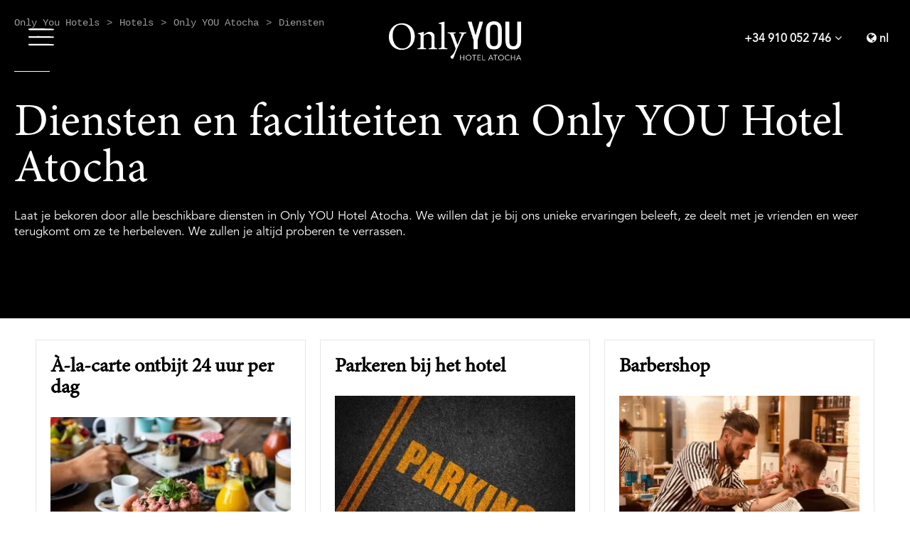

--- FILE ---
content_type: text/html; charset=UTF-8
request_url: https://www.onlyyouhotels.com/nl/hotels/only-you-hotel-atocha/diensten/
body_size: 66481
content:
<!DOCTYPE html>
<html lang="nl">
    <head>
        <title>Diensten | Only YOU Hotel Atocha</title>
        <meta name="description" content="Diensten en faciliteiten van Only YOU Hotel Atocha." />
                
        <meta charset="utf-8">
        <meta property="fb:app_id" content="1041109186000545" />
        <meta property="og:type" content="website" />
        <meta property="og:url" content="//www.onlyyouhotels.com/nl/hotels/only-you-hotel-atocha/diensten/" />
        <meta property="og:description" content="Diensten en faciliteiten van Only YOU Hotel Atocha." />        <meta name="apple-mobile-web-app-capable" content="yes">
        <meta name="apple-mobile-web-app-status-bar-style" content="white">
        <meta name="viewport" content="width=device-width, initial-scale=1, maximum-scale=5"/>
        <meta property="og:title" content="Diensten | Only YOU Hotel Atocha" />
        <link rel="shortcut icon" href="/favicon.ico" />
        <link rel="apple-touch-icon" href="/favicon-ios.png" />
        <meta property="og:image" content="https://www.onlyyouhotels.com/content/imgs/404.jpg">
	<meta property="og:image" content="https://www.onlyyouhotels.com/content/imgs/white.jpg">
	<meta property="og:image" content="https://www.onlyyouhotels.com/content/imgsxml/hoteles/only-you-hotel-atocha-negro-2016830.jpg">
	<meta property="og:image" content="https://www.onlyyouhotels.com/content/imgsxml/galerias/panel_fullheader/1/06-oy-atocha-detalle578.jpg">
	<meta property="og:image" content="https://www.onlyyouhotels.com/content/imgsxml/panel_trescolumnas/oya-servicios-24h499.jpg">
      <link rel="alternate" hreflang="es" href="https://www.onlyyouhotels.com/hoteles/only-you-hotel-atocha/servicios/" />
      <link rel="alternate" hreflang="en" href="https://www.onlyyouhotels.com/en/hotels/only-you-hotel-atocha/services/" />
      <link rel="alternate" hreflang="fr" href="https://www.onlyyouhotels.com/fr/hotels/only-you-hotel-atocha/services/" />
      <link rel="alternate" hreflang="de" href="https://www.onlyyouhotels.com/de/hotels/only-you-hotel-atocha/leistungen/" />
      <link rel="alternate" hreflang="it" href="https://www.onlyyouhotels.com/it/hotels/only-you-hotel-atocha/servizi/" />
      <link rel="alternate" hreflang="nl" href="https://www.onlyyouhotels.com/nl/hotels/only-you-hotel-atocha/diensten/" />

		<style type="text/css">.mfp-wrap,:focus{outline:0 !important}.crf-s .option,.text-nowrap{white-space:nowrap}*,.mfp-container,:after,:before,img.mfp-img{box-sizing:border-box}.text-left{text-align:left}.text-right{text-align:right}.text-center{text-align:center}.text-justify{text-align:justify}a,abbr,acronym,address,applet,article,aside,audio,b,big,blockquote,body,canvas,caption,center,cite,code,dd,del,details,dfn,div,dl,dt,em,fieldset,figcaption,figure,footer,form,h1,h2,h3,h4,h5,h6,header,hgroup,html,i,iframe,img,ins,kbd,label,legend,li,mark,menu,nav,object,ol,p,pre,q,s,samp,section,small,span,strike,strong,sub,summary,sup,table,tbody,td,tfoot,th,thead,time,tr,tt,u,ul,var,video{margin:0;padding:0;border:0;font:inherit;vertical-align:baseline}::-webkit-input-placeholder{color:inherit}::-moz-placeholder{color:inherit;opacity:1}button,input[type="button"],input[type="email"],input[type="password"],input[type="reset"],input[type="submit"],input[type="tel"],input[type="text"],input[type="url"],textarea{-webkit-appearance:none;-webkit-border-radius:0}article,aside,details,figcaption,figure,footer,header,hgroup,menu,nav,section{display:block}img{vertical-align:middle;max-width:100%;height:auto}ol,ul{list-style:none}blockquote,q{quotes:none}blockquote:after,blockquote:before,q:after,q:before{content:"";content:none}table{border-collapse:collapse;border-spacing:0}a[href],input[type="checkbox"],input[type="radio"],label[for],select{cursor:pointer}button,input[type="button"],input[type="image"],input[type="reset"],input[type="submit"]{padding:0;overflow:visible;cursor:pointer}button::-moz-focus-inner,input[type="button"]::-moz-focus-inner,input[type="image"]::-moz-focus-inner,input[type="reset"]::-moz-focus-inner,input[type="submit"]::-moz-focus-inner{border:0}.hide{position:absolute !important;left: -9999em !important}.clearfix:after{content:"";display:block;clear:both}h1,h2,h3,h4,h5,h6{font-weight:400}strong{font-weight:700}em{font-style:italic}del{text-decoration:line-through}td,th{vertical-align:top}th{font-weight:400;text-align:left}address,cite,dfn{font-style:normal}abbr,acronym{border-bottom:1px dotted #999;cursor:help}textarea{overflow:auto}body{font:14px/1 MinionPro,sans-serif;color:#000;background:#fff;-webkit-text-size-adjust:none}a{text-decoration:none;color:inherit;transition:all 0.2s ease}.btn-black,.btn-black:after,.dropdown{transition:all 0.3s ease}a:hover{text-decoration:underline}.black .menu .main > li:hover > a, .dropdown.dropdown-hotels .desc, .dropdown.dropdown-hotels a, .dropdown.dropdown-menu a:hover, .langs-select li a, .menu .main > li.current > a, .menu .main > li:hover > a, .menu-over a{text-decoration:none}select::-ms-expand{display:none}select:focus::-ms-value{background-color:transparent;color:#000}.gm-style-iw div{overflow:visible !important}.container{position:relative;width:1260px;margin:0 auto}.opacity0{opacity:0}.header{position:fixed;z-index:99;background:#fff;height:75px;top:0;opacity:0;left:0;right:0}.header .menu-trigger{display:none}.header .right{float:right;color:#9a9b9d;padding:28px 20px 0 0;font-family:Courier;font-size:14px;font-weight:400}.header .right span{display:inline-block;padding:0 9px}.header .right .phone{color:#000;font-size:18px;font-weight:700}.header .right a{color:inherit}.footer, .header.black .menu .main > li.current > a, .header.black .menu .main > li:hover > a, .header.black .menu .main>li>a{color:#fff}.header .home-h{padding:21px;font-size:16px;float:left}.header .home-h .fa{padding-right:4px}.header.black .logo{background:url(/content/imgs/logo.svg) 50% 50% no-repeat #fff}.header.black .menu .main>li>a:before{background:#322f32}.header.black .menu .main > li .mm:before{background:#fff}.header.black .menu .main>li+li>a{border-color:#fff}.header.black .wp{height:75px;background-color:#1b171b;position:absolute;top:60px;left:230px;right:0}.header .fast-links{padding-top:22px;color:#fff;font-size:18px;padding-right:20px;float:right}.header .fast-links .fa{font-size:24px;margin-right:4px}.header .fast-links .open-gallery:hover:after{display:none}.header .fast-links li{float:left}.header .fast-links li+li:before{padding:9px 18px 0 13px;font-size:16px;content:"|";float:left}.logo{background:url(/content/imgs/logo-b.svg) 50% 50% no-repeat #1b171b;background-size:100% 100%;width:230px;height:229px;text-indent: -999em;float:left}.footer{background:#000;text-align:center;font-family:Courier;position:relative;z-index:121;padding-bottom:62px;font-size:14px;overflow:hidden;font-weight:400;padding-top:38px}.footer a{color:inherit}.footer .checklist{text-align:center;border-bottom:1px solid #373738;color:#fff;padding:0 0 35px;margin-bottom:50px;font-size:0}.footer .checklist li{display:inline-block;vertical-align:top;font-size:15px;padding:15px 34px}.footer .social{float:left;font-size:48px;padding-bottom:42px}.footer .social li{float:left;padding-right:35px}.footer .links{float:left;clear:left}.footer .links li{float:left}.footer .links li+li:before{content:"|";padding:0 17px;float:left}.footer p{clear:left;float:left;color:#9a9b9d;padding-top:16px}.footer .logos{float:right;padding-top:85px}.footer .logos li{padding-left:27px;float:left}.dropdown{overflow:hidden;max-height:0;position:absolute;top:100%;left:0}.dropdown.dropdown-hotels{background-color:#e6e6e6}.dropdown.dropdown-hotels ul{display: -ms-flexbox;display:flex;border-top:1px solid #ccc}.dropdown.dropdown-hotels li{width:290px}.dropdown.dropdown-hotels a{display:block;height:100%;padding:19px 20px 22px;text-align:center}.dropdown.dropdown-hotels a:hover{background:#fff}.dropdown.dropdown-hotels a:hover .title:before{opacity:1}.dropdown.dropdown-hotels .title:before, .menu .main > li .mm:before{content:"";height:1px;opacity:0;transition:opacity 0.2s ease;bottom:0;left:0;right:0}.dropdown.dropdown-hotels .desc{color:#9a9b9d;font-family:Courier;font-size:14px;display:block;font-weight:400;line-height:18px}.dropdown.dropdown-hotels .title{color:#000;font-family:MinionPro;font-size:20px;padding-top:19px;padding-bottom:3px;font-weight:700;display:inline-block;position:relative}.dropdown.dropdown-hotels .title:before{position:absolute;background:#000}.dropdown.dropdown-menu{min-width:232px}.dropdown.dropdown-menu li{display:block;background:#e6e6e6;border-top:1px solid #ccc}.black .dropdown.dropdown-menu li{border-color:#4d4d4d;background-color:#322f32}.dropdown.dropdown-menu a{display:block;font-family:MinionPro;font-size:20px;font-weight:700;line-height:47px;color:#646566;padding:0 19px}.black .dropdown.dropdown-menu a{color:#c8c9cc}.dropdown.dropdown-menu a:hover{background:#fff;color:#000}.black .dropdown.dropdown-menu a:hover{background-color:#1b171b;color:#fff}.menu .main>li{padding:18px 0;float:left;position:relative}.menu .main>li:hover{z-index:99}.menu .main > li:hover .dropdown{max-height:660px}.menu .main>li+li>a{border-left:1px solid #000}.menu .main > li .fa-angle-down{padding-left:10px;font-size:16px}.menu .main > li .mm{position:relative;display:inline-block}.menu .main > li .mm:before{position:absolute;background:#000}.menu .main>li>a{color:#000;font-family:MinionPro;padding:0 21px 0 20px;display:block;font-size:20px;position:relative;font-weight:700;z-index:2;height:39px}.menu .main > li > a:after, .menu .main>li>a:before{content:"";position:absolute;opacity:0;transition:opacity 0.2s ease}.menu .main>li>a:before{top:0;bottom:0;left:0;background:#e6e6e6;z-index: -1;margin: -18px 0;right:0}.menu .main>li>a:after{bottom: -9px;margin:0 20px;left:0;background:#fff;height:1px;right:0}.langs-select,.scrolled-menu{position:fixed;overflow:hidden;z-index:999;top:0;left:0;right:0}.black .menu .main > li:hover > a:after, .menu .main > li:hover > a .mm:before, .menu .main>li:hover>a:before{opacity:1}.black .menu .main > li:hover > a .mm:before, .black .menu .main>li:hover>a:before{opacity:0}.menu .main > li.current > a .mm:before, .menu .main>li.current>a:before{opacity:1}.menu .main>li.current:hover>a:after{opacity:0}.menu .main > li .desc{display:block;color:#9a9b9d;font-family:Courier;font-size:14px;font-weight:400;line-height:22px}.scrolled-menu{background:#000;height:60px;box-shadow:0 1px 0 #2e2e2f;display:none;display:block;transform:translateY(-100%)}.scrolled-menu .logo{background:url(/content/imgs/logo.png) 50% 50% no-repeat #fff;background-size:100% 100%;width:61px;height:60px}.scrolled-menu .reserve-form{float:right;border-left:1px solid #e6e6e6}.scrolled-menu .reserve-form form{display:flex;flex-direction:row;width:44rem;max-width:100%}.scrolled-menu .reserve-form .btn-black{padding:0;height:60px;line-height:60px}.scrolled-menu .reserve-form .crf-s{height:36px;margin-left: -21px;padding-left:21px}.scrolled-menu .reserve-form fieldset{height:60px;padding-left:20px;padding-top:8px}.scrolled-menu .reserve-form fieldset.sm{display:flex;align-items:center}.scrolled-menu .menu-trigger{display:block;float:left;font-size:18px;cursor:pointer;width:36px;line-height:34px;text-align:center;color:#fff;margin:11px 11px 0 20px;height:36px;border:1px solid #fff}.menu-label{line-height:60px;font-size:16px;float:left;color:#fff}.langs-select{display:block;transition:all 0.4s ease;max-height:0;background:rgba(0, 0, 0, 0.85);bottom:0;text-align:center}.active-langs .langs-select{max-height:100dvh}.langs-select .close{position:absolute;top:0;margin:50px;right:0;z-index:10;color:#fff;font-size:33px;line-height:33px}.langs-select ul{position:absolute;top:50%;transform:translateY(-50%);left:0;right:0}.langs-select li a{display:block;font-family:Courier;font-size:36px;font-weight:700;width:256px;margin:auto;line-height:44px;padding:20px 0;color:#9a9b9d}.langs-select .current a, .langs-select a:hover{text-decoration:none;color:#fefefe}.langs-select .current a span, .langs-select a:hover span{border:1px solid #fff}.langs-select span{display:inline-block;float:right;transition:all 0.2s ease;background:url(/content/imgs/icons/flags.png) no-repeat;width:32px;height:22px;border:1px solid #9a9b9d;margin-top:11px;border-radius:1px}.langs-select span.ico-flag-2{background-position:0 -22px}.langs-select span.ico-flag-3{background-position:0 -44px}.langs-select span.ico-flag-4{background-position:0 -66px}.langs-select span.ico-flag-5{background-position:0 -88px}.langs-select span.ico-flag-6{background-position:0 -110px}.menu-over{position:fixed;display:block;top:60px;transition:all 0.4s ease;max-height:0;background:rgba(0, 0, 0, 0.8);left:0;right:0;bottom:0;z-index:999;-webkit-overflow-scrolling:touch;overflow:auto}.active-menu .menu-over{max-height:100dvh}.menu-over .close{position:absolute;top:0;margin:50px;right:0;color:#fff;font-size:33px;line-height:33px}.menu-over .over-menu{padding:20px 84px 40px;overflow:hidden}.menu-over .mm>li{color:#fff;font-size:36px;font-weight:700;line-height:45px;padding:20px 0}.menu-over .mm > li ul{padding:15px 0 0;margin-bottom: -15px;display:none}.menu-over .mm > li li{color:#9a9b9d;font-family:Courier;font-size:24px;font-weight:400;line-height:30px;padding:15px 0}.menu-over .fast-links a, .menu-over .mm > li li a:hover{color:#fff}.menu-over .fast-links{padding-top:45px;color:#fff;font-size:24px}.menu-over .fast-links:before{content:"";display:block;width:50px;height:1px;margin-bottom:40px;background-color:#fff}.menu-over .fast-links .fa{font-size:30px;margin-right:2px}.menu-over .fast-links .open-gallery:hover:after{display:none}.menu-over .fast-links a:after{display:none !important}.menu-over .fast-links li{float:left}.menu-over .fast-links li+li:before{padding:6px 18px 0;content:"|";float:left}.crf-s:after,.date-pick:after{content:"\f107";top:8px;text-rendering:auto;-moz-osx-font-smoothing:grayscale}button,input,select,textarea{outline:0;font-family:MinionPro,sans-serif}select:-moz-focusring{color:transparent;text-shadow:0 0 0 #000}.crf-s{display:block;position:relative;height:40px;cursor:pointer}.crf-s:after{position:absolute;right:0;display:inline-block;font:normal normal normal 14px/1 FontAwesome;-webkit-font-smoothing:antialiased;font-size:16px}.crf-sm li, .date-pick, .date-pick input{font-size:20px;font-weight:700}.crf-s .option{display:block;overflow:hidden;margin-right:0;height:35px}.crf-sm{position:absolute;min-width:341px;display:block !important;overflow:auto;max-height:0;transition:max-height 0.3s ease, border 0.3s ease;z-index:9999;border-top:0 solid transparent;background-color:#fff}.crf-sm.opened{max-height:300px;border-top:1px solid #ccc}.crf-sm li{cursor:pointer;border-bottom:1px solid #ccc;color:#646566;padding:10px 10px 10px 40px;line-height:28px}.crf-sm li.hid{display:none}.crf-sm li.selected, .crf-sm li:hover{background:#e5e5e5}.date-pick input, .text-field input{width:100% !important;border:0;background:0 0}.date-pick:after{pointer-events:none}.crf-sm li.label{padding-left:20px}.crf-sm li.label.black{color:#000}.date-pick{position:relative;height:34px;display:block;margin:0 -18px;padding:0 8px 0 18px}.date-pick input{padding:0;font-family:MinionPro,sans-serif;line-height:30px;height:30px}.date-pick:after{position:absolute;right:18px;display:inline-block;font:normal normal normal 14px/1 FontAwesome;-webkit-font-smoothing:antialiased;font-size:16px}.text-field, .text-field input{font-size:20px;font-weight:700}.date-pick span{margin-right:25px}.text-field{position:relative;height:34px;display:block;margin:0 -18px;padding:0 18px}.text-field input{padding:0;color:grey;font-family:MinionPro,sans-serif;line-height:30px;height:30px}.landing-reserve{float:right;padding:3px 0 15px;width:200px;margin-right:55px}.landing-reserve .btn, .landing-reserve input{width:100%;display:block}.landing-reserve input{font-size:16px;font-weight:700;color:grey;height:50px;padding:0 15px;background-color:#fff;margin-bottom:30px;border:1px solid grey}.reserve-form fieldset{height:70px;padding:14px 18px;border-right:1px solid #e6e6e6;background:#fff;float:left}.reserve-form form:after{content:"";display:block;clear:both}.reserve-form .sl{width:27%}.reserve-form .ds{width:18.2%}.reserve-form label{display:block;color:#000;font-size:15px;padding-bottom:1px;font-weight:400}.reserve-form label.grey{color:grey}.reserve-form .form-center{width:64rem;display:flex}.isHome .reserve-form .form-center{width:64rem;display:flex;place-content:center}.reserve-form .crf-s{display:block;margin:0 -18px;padding:0 18px;line-height:30px;font-size:20px;font-weight:700;font-size:21px;font-weight:bold;color:#000}.reserve-form .crf-s:after{right:22px}.reserve-form .crf-s .option{margin-right:25px}.reserve-form.width{width:906px;position:relative;left:50%;margin-left: -453px}.reserve-form.width .cod{width:18.25%}.reserve-form.width .sl{width:28.45%}.reserve-form.width .ds{width:17.5%}.reserve-form.inline{max-width:303px;text-align:left;overflow:hidden;clear:right}.reserve-form.inline .ds{overflow:hidden;width:50%}.reserve-form.inline .ds+.ds{margin-right: -1px;border-right:0}.reserve-form.inline .ds input{max-width:100%;width:100% !important}.reserve-form.inline .full{width:100%;padding:0;border:0;border-top:1px solid #dcdcdd}.reserve-form.inline .sm{border-top:20px solid #dcdcdd;clear:both;height:90px;margin-bottom:10px}.reserve-form .sm{padding:0;background:0 0;border:0;float:none;overflow:hidden;width:auto}.reserve-form .btn{width:100%}.reserve-form fieldset>input[type="text"]{background:#fff;padding:0 18px;height:70px;width:100% !important;color:#000;font-family:MinionPro;border:0;font-size:20px;font-weight:700}.reserve-form .or{color:#9a9b9d;text-align:center;display:block;font-size:18px;margin-top:18px;font-weight:700;padding-right:70px;margin-bottom:6px;line-height:24px;text-decoration:underline}.btn-black, .btn-black:hover, .btn-white, .btn-white:hover, .reserve-form .or:hover{text-decoration:none}.sm .reserve-form .or{padding-right:0}.form label{display:block;font-size:18px;line-height:1;padding:4px 0 14px}.form .note{font-size:16px;padding-top:16px}.form .btn.right{margin-top: -15px;padding-left:17px;padding-right:17px;float:right}.form .checkbox+.checkbox{margin-top: -5px}.form .checkbox{margin-top:12px;line-height:1;font-size:16px;padding-left:29px}.error-status, .form label.error{color:#c00;font-size:16px;line-height:24px}.form .checkbox input{position:absolute;left:0;margin-top:6px;vertical-align:top}.form .checkbox, .form fieldset{position:relative}.form .checkbox label{font-size:16px}.form .checkbox label a{text-decoration:underline;font-weight:700}.form.half{margin-left: -20px}.form.half fieldset{padding-bottom:9px;padding-left:20px;width:50%;float:left}.form.half fieldset.full{width:100%}.form .checkbox label.error{display:none !important}.form .checkbox input.error~label{color:#c00}.error-status{max-width:420px;padding:10px 0;display:none}.form label.error{text-align:right;position:absolute;top:0;right:0;font-weight:400}.form-control{width:100%;height:40px;font-family:MinionPro,sans-serif;padding:0 10px;display:block;border-radius:0;font-size:14px;background:#ededed;border:1px solid grey}.btn-black,.btn-white{font-family:MinionPro;overflow:hidden;-webkit-backface-visibility:hidden;text-align:center}.form-control.error{border-color:#c00 !important;outline:0}.form-control:focus{border-color:#000;outline:0}select.form-control{background-image:url(/content/imgs/icons/ico_d.png);background-position:right 9px center;background-repeat:no-repeat}textarea.form-control{height:137px;padding-top:10px}.btn-center{text-align:center;padding:55px 0 0}.intro-row + .destinations-row .btn-center{margin-bottom: -20px}.btn-black{color:#bfa68e;font-size:24px;line-height:40px;padding:15px;display:inline-block;background:0 0;font-weight:700;z-index:2;-webkit-transform:rotateZ(0);border:0;position:relative}.btn-black:after,.btn-black:before{content:"";display:block;position:absolute;transform:translate(-50%,-50%);left:50%;top:50%}.btn-black:before{background-color:#000;bottom:0;width:100%;height:100%;z-index: -2}.ie .btn-black:before{margin:1px 1px 0;width:98%}.btn-black:after{background-color:#bfa68e;height:0;width:0;z-index: -1}.btn-black.white,.btn-black:hover{color:#fff}.btn-black:hover:after{border-radius:100px;height:160%;width:160%}.btn-black.sm{font-size:18px;padding:10px}.btn-white{color:#000;font-size:18px;line-height:30px;padding:15px 22px;display:inline-block;background:0 0;font-weight:700;border:0;-webkit-transform:rotateZ(0);z-index:2;position:relative;transition:all 0.3s ease}.btn-white:after,.btn-white:before{content:"";display:block;position:absolute;transition:all 0.3s ease;transform:translate(-50%,-50%);left:50%;top:50%}.btn-white:before{background-color:#fff;width:100%;height:100%;z-index: -2}.btn-white:after{background-color:#000;height:0;width:0;z-index: -1}.mfp-bg,.mfp-wrap{position:fixed;left:0;top:0}.btn-white:hover{color:#fff}.ie .btn-white:before{margin:2px 1px 1px;width:98%}.btn-white:hover:after{border-radius:100px;height:170%;width:170%}.mfp-bg,.mfp-container,.mfp-wrap{height:100%;width:100%}.btn-white.sm{text-transform:uppercase;font-size:16px;padding:7px 23px}.btn-white.dark{color:#fff}.btn-white.dark:before{background:#000}.btn-white.dark:after{background:#fff}.btn-white.dark:hover{color:#000;text-decoration:none}.mfp-bg{z-index:1042;overflow:hidden;background:#000;opacity:0.8}.mfp-wrap{z-index:1043;-webkit-backface-visibility:hidden}.mfp-container{text-align:center;position:absolute;left:0;top:0;padding:0 80px}.mfp-container:before{content:"";display:inline-block;height:100%;vertical-align:middle}.mfp-align-top .mfp-container:before{display:none}.mfp-content{position:relative;display:inline-block;vertical-align:middle;margin:0 auto;text-align:left;z-index:1045}.mfp-ajax-holder .mfp-content, .mfp-inline-holder .mfp-content{width:100%;cursor:auto}.mfp-ajax-cur{cursor:progress}.mfp-zoom-out-cur, .mfp-zoom-out-cur .mfp-image-holder .mfp-close{cursor:zoom-out}.mfp-zoom{cursor:pointer;cursor:zoom-in}.mfp-auto-cursor .mfp-content{cursor:auto}.mfp-arrow,.mfp-close,.mfp-counter,.mfp-preloader{-webkit-user-select:none;-moz-user-select:none;-ms-user-select:none;user-select:none}.mfp-loading.mfp-figure{display:none}.mfp-hide{display:none !important}.mfp-preloader{color:#ccc;position:absolute;top:50%;width:auto;text-align:center;margin-top: -0.8em;left:8px;right:8px;z-index:1044}.mfp-preloader a{color:#ccc}.mfp-preloader a:hover{color:#fff}.mfp-s-error .mfp-content, .mfp-s-ready .mfp-preloader{display:none}button.mfp-arrow,button.mfp-close{overflow:visible;cursor:pointer;background:0 0;border:0;-webkit-appearance:none;display:block;outline:0;padding:0;z-index:1046;box-shadow:none;-ms-touch-action:manipulation;touch-action:manipulation}button::-moz-focus-inner{padding:0;border:0}.mfp-close{position:absolute;right:0;top:15px;width:40px;height:40px;line-height:40px;font-size:0;text-align:right}.mfp-close:after,.mfp-counter{top:0;left:0;position:absolute}.mfp-close:after{content:"\f00d";display:inline-block;font:normal normal normal 14px/1 FontAwesome;color:#fff;text-rendering:auto;-webkit-font-smoothing:antialiased;-moz-osx-font-smoothing:grayscale;font-size:18px;bottom:0;right:0;line-height:40px;text-align:right}.mfp-figure,img.mfp-img{line-height:0}.mfp-fade.mfp-bg{opacity:0;transition:all 0.15s ease-out}.mfp-fade.mfp-bg.mfp-ready{opacity:0.8}.mfp-fade.mfp-bg.mfp-removing{opacity:0}.mfp-fade.mfp-wrap .mfp-content{opacity:0;transition:all 0.15s ease-out}.mfp-fade.mfp-wrap.mfp-ready .mfp-content{opacity:1}.mfp-fade.mfp-wrap.mfp-removing .mfp-content{opacity:0}.mfp-counter{width:75px;text-align:center;padding:14px 0}.mfp-arrow{position:absolute;opacity:1;margin: -55px 0 0;top:50%;padding:0;width:90px;height:110px;-webkit-tap-highlight-color:transparent}.mfp-arrow:active{margin-top: -54px}.mfp-arrow:after,.mfp-arrow:before{content:"";width:0;margin-top:35px;margin-left:35px;border:inset transparent;height:0;position:absolute;display:block;left:0}.mfp-arrow:before{top:0}.mfp-arrow:after{border-top-width:13px;border-bottom-width:13px;top:8px}.mfp-arrow-left{left:0}.mfp-arrow-left:after{border-right:16px solid #fff;margin-left:31px}.mfp-arrow-right{right:0}.mfp-arrow-right:after{border-left:16px solid #fff;margin-left:39px}.mfp-iframe-holder{padding-top:40px;padding-bottom:40px}.mfp-iframe-holder .mfp-content{line-height:0;width:100%;max-width:900px}.mfp-image-holder .mfp-content,img.mfp-img{max-width:100%}.mfp-iframe-holder .mfp-close{top: -40px}.mfp-iframe-scaler{width:100%;height:0;overflow:hidden;padding-top:56.25%}.mfp-iframe-scaler iframe{position:absolute;display:block;top:0;left:0;width:100%;height:100%;background:#000}img.mfp-img{width:auto;height:auto;display:block;padding:60px 0;margin:0 auto}.mfp-figure small{color:#bdbdbd;display:block;font-size:12px;line-height:14px}.mfp-figure figure{margin:0}.mfp-bottom-bar{margin-top: -60px;padding:14px 0;color:#000;font-family:MinionPro;font-size:16px;font-weight:700;line-height:30px;background:#fff;position:absolute;top:100%;left:0;width:100%;cursor:auto}.mfp-title{text-align:left;padding-left:64px;word-wrap:break-word}.mfp-gallery .mfp-image-holder .mfp-figure{cursor:pointer}.modal-over{position:fixed;display:block;overflow:hidden;top:0;transition:opacity 0.4s ease;pointer-events:none;opacity:0;background:rgba(0, 0, 0, 0.85);left:0;right:0;bottom:0;z-index:999;text-align:center}.active-modal .modal-over{opacity:1;pointer-events:auto}.modal-over .close{position:absolute;top:0;margin:15px;right:0;z-index:10;color:#000;font-size:33px;line-height:33px}.modal-over .modal-c{display:table;height:100%;width:100%}.modal-over .insinde{display:table-cell;vertical-align:middle;margin:auto;padding:20px}.modal-over .box{width:960px;text-align:left;position:relative;padding:27px 27px 60px 52px;max-width:90vw;margin:auto;max-height:640px;background-color:#fff;font-size:1.12rem;line-height:1.7}.modal-over p{padding-bottom:16px}.modal-over h3{font-weight:700;padding-bottom:6px}.modal-over .h2, .modal-over h2{font-size:45px;line-height:1;padding:25px 0 11px}.modal-over .text-wp-c{position:relative;overflow:hidden}.modal-over .text-wp{max-height:450px;overflow:auto;padding-top:2px;margin-right: -20px;position:relative;padding-right:40px}.modal-over .scbutton{width:20px;height:20px;background:50% 50% no-repeat #fff;display:block;position:absolute;bottom: -33px;z-index:99;left:0;right:0;cursor:pointer;border:1px solid #aaa}.modal-over .scbutton-down{background-image:url(/content/imgs/icons/ico_down.png)}.modal-over .scbutton-up{background-image:url(/content/imgs/icons/ico_up.png);border-bottom:0;top:0}.modal-over .scrollbarpaper-track{width:20px;background-color:#d6d6d6;border:1px solid #aaa}.modal-over .scrollbarpaper-drag{width:20px;left: -1px;height:20px;margin-top: -1px;background-color:#fff;border:1px solid #aaa}.modal-over ::-webkit-scrollbar{width:0;background:0 0}.modal-over ::-webkit-scrollbar-thumb{background:0 0}.scrollbarpaper-container{position:absolute;z-index:1;right:1px;width:20px}.scrollbarpaper-track{position:absolute;top:20px;right:0;height:100%}.scrollbarpaper-drag{position:absolute;width:100%;height:100px;cursor:pointer}.scrollbarpaper-drag-top{position:absolute;top:0;width:100%}.scrollbarpaper-drag-bottom{position:absolute;bottom:0;width:100%}.featured-box{position:fixed;top:0;left:0;height:100dvh;right:0;z-index:4}.featured-box:after{pointer-events:none;position:absolute;bottom:0;left:0;content:"";right:0;z-index:40;height:300px;background-image:linear-gradient( to top, rgba(0, 0, 0, 0.69) 0, rgba(0, 0, 0, 0.67) 6%, rgba(0, 0, 0, 0.62) 11%, rgba(0, 0, 0, 0.53) 23%, rgba(0, 0, 0, 0.41) 36%, rgba(0, 0, 0, 0.33) 47%, rgba(0, 0, 0, 0.25) 57%, rgba(0, 0, 0, 0.14) 73%, rgba(0, 0, 0, 0.09) 80%, transparent 100% )}.featured-box .scroll-down{position:absolute;bottom:30px;text-align:center;left:0;z-index:50;margin:auto;width:150px;color:#b8b9bb;font-size:14px;font-weight:400;line-height:24px;right:0}.featured-box .scroll-down img{margin:0 3px}.featured-box .slider{position:absolute;top:0;bottom:0;left:0;right:0}.featured-box .bx-pager{position:absolute;bottom:0;left:0;margin:0 0 45px 44px;z-index:80}.featured-box .bx-pager div{float:left;padding-right:10px}.featured-box .bx-pager a{float:left;width:10px;height:10px;border:2px solid #9a9b9d;border-radius:50%;text-indent: -999em}.featured-box .bx-pager a.active{background:#9a9b9d}.featured-box .bx-wrapper, .featured-box .slides{height:100% !important}.featured-box .bx-viewport{height:100dvh !important}.featured-box .slides{z-index: -1;top:0;bottom:0;left:0;right:0}.featured-box .slides .item{height:100%;position:relative;background:50% 50% no-repeat;background-size:cover}.featured-box .slides:after{content:"";position:absolute;top:0;bottom:0;left:0;right:0;z-index:60;background:#000;opacity:0.25;transition:opacity 0.2s ease}.featured-box .center-text{position:absolute;left:0;right:0;margin:auto;z-index:50;text-align:center;width:1200px;top:50%;transform:translateY(-50%)}.featured-box.sm .center-text{width:510px;max-width:100%}.featured-box.sm .center-text .ds{min-width:151px}.isHome.featured-box .h1{opacity:0}.featured-box .h1, .featured-box .h2, .featured-box h1, .featured-box h2{color:#fff;font-size:65px;padding-bottom:67px;margin-top: -7px;font-weight:400;line-height:72px}.featured-box .h1:before, .featured-box .h2:before, .featured-box h1:before, .featured-box h2:before{content:"";width:50px;display:block;margin: -46px auto 42px;height:1px;background-color:#fff}.featured-box .reserve-form{text-align:left;padding:21px;background:rgba(0,0,0,0.25)}.featured-box.static{clear:both;height:600px;min-height:0;margin-bottom:3px;position:relative;background:50% 50% no-repeat;background-size:cover}.featured-box.static.mb{margin-bottom:0}.featured-box.static:after{top:0;height:auto;bottom:0;background:rgba(0, 0, 0, 0.25)}.featured-box.static .center-text{padding-top:35px}.featured-box.static .center-text .h2, .featured-box.static .center-text h2{padding-bottom:30px}.hotel-head .featured-box.static .center-text{padding-top:170px}.featured-box .tabs{position:absolute;bottom:0;left:0;color:#b3b3b3;right:0;padding:12px;text-align:center;line-height:30px;z-index:50;font-weight:700;font-family:MinionPro;letter-spacing:0.5px;font-size:0;background-color:rgba(0, 0, 0, 0.55)}.featured-box .tabs li{display:inline-block}.featured-box .tabs li a{display:inline-block;font-size:18px}.featured-box .tabs .current a{color:#fff;text-decoration:underline}.featured-box .tabs li+li:before{content:"|";font-size:18px;display:inline-block;margin:0 32px}.links-list{padding-bottom:20px;margin: -55px 0 0;line-height:1}.links-list .link{font-size:18px;word-wrap:break-word;border-bottom:1px solid #bfc0c1;padding-bottom:35px}.links-list p{font-size:18px;font-style:italic;padding-bottom:12px}.links-list section{font-size:0;padding:0;max-width:1250px;margin:0 -55px}.links-list .h4, .links-list h4{padding-bottom:12px;font-size:24px;font-weight:700}.links-list article{width:50%;padding:0 55px 55px;display:inline-block;vertical-align:top}.map-row{position:relative;padding:20px 0 10px;margin-top: -80px}.map-row:before{content:"";position:absolute;top:0;left:0;right:0;height:418px;opacity:0.35;background-color:#9a9b9d}.map-row .map, .map-row .map-h{position:relative}.map-row .map{height:555px;background:#333}.map-row .categories{position:absolute;top:0;right:0;color:#fff;font-size:18px;z-index:99;font-weight:700;line-height:30px;width:280px;overflow:auto;background-color:rgba(0, 0, 0, 0.55)}.map-row .categories .h5, .map-row .categories h5{cursor:pointer;height:61px;padding:22px 33px 0}.map-row .categories li{cursor:pointer;position:relative;padding-left:23px;margin-right: -5px;line-height:1.5;padding-bottom:9px;font-weight:400}.map-row .categories li:before{content:"\f05d";display:inline-block;padding:0 2px;position:absolute;top:4px;left: -2px;font:normal normal normal 14px/1 FontAwesome;font-size:inherit;text-rendering:auto;-webkit-font-smoothing:antialiased;-moz-osx-font-smoothing:grayscale}.map-row .categories li.checked:before{content:"\f10c"}.map-row .categories .fa{position:absolute;top:28px;right:40px}.map-row .categories .fa-angle-double-up{display:none}.map-row .categories.active .fa-angle-double-up{display:block}.map-row .categories.active .fa-angle-double-down{display:none}.map-row .categories ul{display:none;border-top:1px solid #fff;margin:0 33px;padding-top:13px;position:relative;top: -3px}.map-row .categories.active{bottom:0}.map-row .categories.active ul{display:block}.cta{padding:75px 0;overflow:hidden;font-size:18px;line-height:1.65}.cta .left{float:left;width:100%;padding-right:400px;margin-right: -400px}.cta .h3, .cta h3{font-size:20px;font-weight:400;line-height:30px}.cta .h2, .cta h2{font-size:28px;font-weight:700;line-height:1;padding-bottom:30px}.cta .btn.sm{margin-top:90px;float:right}.full-cols{padding:88px 0 70px;overflow:hidden}.full-cols fieldset{margin-bottom:9px}.full-cols .col{float:left;width:50%}.full-cols .col.left{padding-right:40px;width:47.5%;padding-left:40px}.full-cols .col.right{width:52.5%;padding-left:40px}.full-cols .col.right .btn{float:right;margin: -3px 0}.full-cols .entry{font-size:18px;line-height:1.5;padding:10px 50px 10px 0}.full-cols .entry p{line-height:2;padding-bottom:35px}.full-cols .entry .h3, .full-cols .entry h3{padding-bottom:14px;font-size:24px;font-weight:700}.full-cols .map-c{height:350px;margin:37px 0 11px}.full-cols .form-control{border:1px solid #ededed;font-size:16px;padding-left:8px;-webkit-appearance:none;-moz-appearance:none;appearance:none}.full-cols .form-control:focus{border-color:#ccc;outline:0}.full-cols .note{padding-top:35px}.full-cols .form .btn.right{margin-top:22px}.full-cols textarea{height:170px;margin-bottom: -7px;display:block}.ok-status{display:none;text-align:center;border:1px solid #32a44f;color:#3eae56;font-size:16px;padding:10px;clear:both;margin:10px 0;float:left;width:100%;line-height:1;font-weight:700}.ok-status .fa{padding-right:4px}.seo-plan{background:#000;color:#fff;text-align:center;padding:60px 0 128px;font-size:18px}.intro-row .seo-plan{padding:24px 0}.seo-plan .container{max-width:1100px;width:auto}.seo-plan p{line-height:1.35}.seo-plan p .fa{font-size:24px;padding-right:9px;position:relative;top:1px}.seo-plan p+p{padding-top:34px}.seo-plan .btn-white{margin-bottom: -55px}.seo-plan .inline-features{margin:20px auto 10px;width:960px;max-width:100%}.seo-plan .inline-features .ico{line-height:100px;padding-bottom:5px}.seo-plan .inline-features .title{padding-bottom:15px;font-size:18px;line-height:1}.destinations-row{padding:100px 0 55px}.destinations-row.spt{padding-top:0;margin-top: -54px;padding-bottom:15px}.hotels-details+.destinations-row{padding-top:45px}.services-list+.destinations-row{padding-top:0}.destinations-row.full-type{padding:4px 0 83px}.destinations-row.full-type article{width:33.3%}.destinations-row.full-type .btn-white{min-width:132px}.intro-row+.destinations-row{margin-bottom:40px}.destinations-row section{margin-left: -4px}.destinations-row article{border-left:4px solid #fff;border-bottom:4px solid #fff;width:49.98%;position:relative;float:left;background:#000}.destinations-row article img{width:100%;height:auto;display:block}.destinations-row article.black{height:320px;width:24.99%}.destinations-row article:after, .destinations-row article:before{z-index:5;height:100%;pointer-events:none;bottom:0;left:0;right:0;content:""}.destinations-row article.hotel-specs{background:0 0}.destinations-row article.hotel-specs:after, .destinations-row article.hotel-specs:before{display:none}.destinations-row article.hotel-specs .h5, .destinations-row article.hotel-specs h5{font-size:24px;font-weight:700;position:relative;top: -4px;padding-bottom:25px;line-height:30px}.destinations-row article.hotel-specs li{font-size:18px;font-weight:400;line-height:1.5;padding-bottom:21px}.destinations-row article:before{position:absolute;transition:all 0.5s ease;background:#000;opacity:0}.destinations-row article:after{position:absolute;background-image:linear-gradient( to top, rgba(0, 0, 0, 0.69) 0, rgba(0, 0, 0, 0.67) 6%, rgba(0, 0, 0, 0.62) 11%, rgba(0, 0, 0, 0.53) 23%, rgba(0, 0, 0, 0.41) 36%, rgba(0, 0, 0, 0.33) 47%, rgba(0, 0, 0, 0.25) 57%, rgba(0, 0, 0, 0.14) 73%, rgba(0, 0, 0, 0.09) 80%, transparent 100% )}.destinations-row article .offer-ribbon{position:absolute;width:140px;height:140px;left:0;top:0;z-index:10;transition:all 0.5s ease;margin:12px;text-align:left;background:#fff;padding:17px 10px 0 32px;font-size:30px;font-weight:400;line-height:1}.destinations-row article .offer-ribbon strong{display:block;font-size:48px;font-weight:700;line-height:1;padding:3px 0 6px}.destinations-row article .offer-ribbon span{display:block;font-size:18px;font-weight:400}.destinations-row article .over{position:absolute;bottom:0;left:0;z-index:6;text-align:left;right:0;padding:40px}.destinations-row article .over .title-set{padding:0;text-align:left}.destinations-row article .over .title-set:before{margin:0 0 35px}.destinations-row article .over .title-set .h5, .destinations-row article .over .title-set h5{padding-bottom:5px}.destinations-row article .over .title-set .h3, .destinations-row article .over .title-set h3{font-weight:700}.destinations-row article .over .title-set.small{padding:4px 0}.destinations-row article .over .title-set.small:before{margin:0 0 41px}.destinations-row article .over .title-set.small .h5, .destinations-row article .over .title-set.small h5{padding-bottom:8px}.destinations-row article .over .title-set.medium{margin-bottom:5px;padding-right:40px}.destinations-row article .over .title-set.medium:before{margin:0 0 41px}.destinations-row article .over .btn-h{transition:padding 0.1s ease, all 0.5s ease;max-height:0;overflow:hidden}.destinations-row article .over .btn-link{display:inline-block;line-height:30px;vertical-align:top;font-size:18px;text-decoration:underline;font-weight:700;margin:2px 0}.destinations-row article .over .btn-link:hover{text-decoration:none}.destinations-row article.full:after{display:none}.destinations-row article:hover .btn-h{max-height:100px;padding:31px 0 9px}.destinations-row article:hover .offer-ribbon{opacity:0}.destinations-row article:hover:before{opacity:0.55}.destinations-row article.black:hover .btn-h{padding:0;max-height:30px}.latest-news section{padding:40px 0 60px;display: -ms-flexbox;display:flex;color:#9a9b9d;font-size:14px;line-height:20px}.latest-news section .h4, .latest-news section h4{color:#000;font-size:18px;padding:5px 0 14px;line-height:24px}.latest-news section a{color:inherit}.latest-news section article{width:25%;text-align:center;padding:0 30px}.latest-news section article+article{border-left:1px solid #e6e6e6}.hotels-cols{z-index:100;height:100dvh;top:0;position:fixed;bottom:0;overflow:hidden;left:0;right:0;pointer-events:none}.hotels-cols:after{content:"";display:block;clear:both}.hotels-cols.active{pointer-events:auto}.hotels-cols .left{transform:translateY(-100%)}.hotels-cols .right{transform:translateY(100%)}.hotels-cols .btn{margin:6px 0}.hotels-cols .cls{position:absolute;top:0;bottom:0;left:0;margin:0 -2px;right:0}.hotels-cols .item{border:2px solid #fff;border-top-width:4px;border-bottom-width:4px;overflow:hidden;width:50%;float:left;position:relative;height:100%}.hotels-cols .image, .hotels-cols .item:after, .hotels-cols .item:before, .hotels-cols .text{position:absolute;right:0;left:0;bottom:0}.hotels-cols .item .over-h{overflow:hidden;max-height:0;margin:0 -40px;padding:0 40px;transition:all 0.5s ease}.hotels-cols .item:before, .hotels-cols .item > .text, .hotels-cols .logo-t{transition:opacity 0.5s ease}.hotels-cols .item:before{opacity:0;top:0;content:"";z-index:6;background:rgba(0, 0, 0, 0.85)}.hotels-cols .item:hover .logo-t, .hotels-cols .item:hover:before{opacity:1}.hotels-cols .item:hover .over-h{max-height:300px}.hotels-cols .item:after{pointer-events:none;content:"";z-index:5;height:77%;background-image:linear-gradient( to top, rgba(0, 0, 0, 0.69) 0, rgba(0, 0, 0, 0.67) 6%, rgba(0, 0, 0, 0.62) 11%, rgba(0, 0, 0, 0.53) 23%, rgba(0, 0, 0, 0.41) 36%, rgba(0, 0, 0, 0.33) 47%, rgba(0, 0, 0, 0.25) 57%, rgba(0, 0, 0, 0.14) 73%, rgba(0, 0, 0, 0.09) 80%, transparent 100% )}.hotels-cols .image{background:50% 50% no-repeat;background-size:cover;top:0}.hotels-cols .logo-t{display:inline-block;background:#fff;margin-bottom:50px;opacity:0}.hotels-cols .text{z-index:10;color:#fff;font-size:24px;line-height:30px;padding:53px 11.5%}.hotels-cols .text p{font-weight:400}.hotels-cols .text .h2, .hotels-cols .text h2{font-size:65px;line-height:72px;min-height:227px;padding-bottom:11px}.services-list{padding:30px 0 0}.services-list+.services-list{margin-top:13px}.services-list + .services-list .title-set{padding-bottom:0;margin-bottom:45px}.services-list:after{content:"";clear:both;display:block}.intro-row+.services-list{margin-top:15px;margin-bottom:50px}.intro-row.white+.services-list{margin-top: -110px;margin-bottom:50px}.services-list.mt{margin-top:30px}.map-row+.services-list{padding-bottom:50px}.services-list .container{width:1220px;max-width:100%;padding:0 20px}.services-list .title-set{padding:0;margin: -40px 0 62px}.services-list section{margin-left: -20px}.services-list article{width:33.3%;float:left;padding-bottom:20px;padding-left:20px}.services-list article .item{border:1px solid rgba(154, 155, 157, 0.25);padding:20px 20px 28px}.services-list .space{height:300px}.services-list ul{padding-top:9px;padding-bottom:0;margin-bottom: -5px}.services-list li{font-size:18px;margin-left: -4px;line-height:1.35;position:relative;padding-left:15px;padding-bottom:12px}.services-list li:before{content:"•";position:absolute;left:0;top:0}.full-width-images.black-t:before, .grey-text:after, .intro-row .h1:before, .intro-row h1:before, .intro-row:after, .services-list p br, .tab-nav li.active a:after{content:""}.services-list.big .container{width:1264px}.services-list.big section{margin-left: -10px}.services-list.big article{padding-left:10px;width:49.9%}.services-list.big article.full{width:100%}.services-list.big article.full .item{padding-bottom:20px;overflow:hidden}.services-list.big article.full img{float:left;width:48%}.services-list.big article.full .tags{padding-bottom:12px}.services-list.big article.full .title{overflow:hidden;padding-left:40px;padding-right:20px;padding-top:5px}.services-list.big article.full .title .h3, .services-list.big article.full .title h3{padding-bottom:0;margin-bottom:0}.services-list.big article.full .title .h5, .services-list.big article.full .title h5{padding:10px 0 15px}.services-list.no-borders{margin-top: -10px;padding-bottom:55px}.services-list.no-borders section{margin-left: -55px}.services-list.no-borders article{padding-left:55px}.services-list.no-borders .item{border:0;border-bottom:1px solid #bfc0c1;padding:0 0 30px;margin:0 15px}.services-list.no-borders .item .h3, .services-list.no-borders .item h3{font-size:36px;padding:2px 0 10px}.services-list .tags{padding-bottom:7px;overflow:hidden}.services-list .tags a{float:left;margin:0 5px 5px 0;background:#e6e6e6;padding:0 10px;line-height:29px;font-size:18px}.services-list .image{padding-bottom:17px}.services-list .title .h5, .services-list .title h5{font-size:20px;font-weight:400;line-height:1;padding:23px 0 0}.services-list .title .h3, .services-list .title h3{padding-top:5px;padding-bottom:6px;font-size:28px;font-weight:700;line-height:1}.services-list .title .h3:first-child, .services-list .title h3:first-child{padding:15px 0 0}.services-list .title .h3:first-child + .h5, .services-list .title h3:first-child+h5{padding-bottom:18px;padding-top:10px}.services-list .title .btn{text-transform:none;min-width:149px;margin-top:22px}.services-list p+p{padding-top:23px;padding-bottom:9px}.services-list p{font-size:18px;line-height:1.7}.services-list p br{height:10px;display:block}.services-list p a.plan{font-weight:700}.services-list p a:not(.plan){display:block;font-weight:700;text-decoration:underline;padding-right:13px;position:relative;margin-bottom: -10px;margin-top: -17px;vertical-align:top}.services-list p a:not(.plan) .fa{margin-left:10px;position:relative;top:1px}.services-list .h4, .services-list h4{font-size:20px;font-weight:400;line-height:30px;padding-bottom:25px;padding-top:3px}.services-list .h4 strong, .services-list h4 strong{font-size:28px;font-weight:700;display:block;margin-right: -2px}.grey-text{margin: -62px 0 30px;padding:78px 0 86px;background:#dcdcdd}.grey-text:after{display:block;clear:both}.grey-text .right{float:right}.grey-text p{font-size:18px;line-height:36px;padding-left:40px}.grey-text p a{font-weight:700;text-decoration:underline}.grey-text a.btn, .grey-text p a:hover{text-decoration:none}.grey-text .of{overflow:hidden;padding:15px 0}.grey-text .of .h3, .grey-text .of h3{padding-left:0}.grey-text .form-left{float:left;width:75.5%;padding-left:30px;padding-right:55px}.grey-text.sp{padding:50px 0;margin:0}.grey-text.sp p{padding-left:0}.sp+.grey-text{padding-bottom:45px}.grey-text .h4, .grey-text h4{padding-left:40px;font-size:28px;font-weight:700;line-height:48px;padding-top:9px}.e-404 .error-404 .link, .e-404 .error-404 p a{text-decoration:underline;font-weight:700}.grey-text .h3, .grey-text h3{font-size:32px;padding-left:40px;padding-top:20px;font-weight:700;padding-bottom:5px;line-height:1}.grey-text .h6, .grey-text h6{font-size:21px;font-weight:400;padding-left:40px;padding-bottom:18px;line-height:36px}.grey-text .h6 strong, .grey-text h6 strong{font-size:36px;font-weight:700}.grey-text .link{color:inherit;font-size:18px;line-height:28px;font-weight:700}.full-width-images{margin: -60px 0 0;padding-top:5px;overflow:hidden;position:relative}.full-width-images .big{float:left;width:74.6%}.full-width-images.sp{margin-top:77px}.full-width-images.text{margin-top:77px;margin-bottom: -70px}.full-width-images.text .sm{padding-right:30px;width:31.55%}.full-width-images.text .big{width:65.1%}.full-width-images.text .entry{max-width:none;padding:0}.full-width-images .sm{float:right;width:24.6%}.full-width-images .sm .image+.image{padding-top:4%}.full-width-images.black-t{padding-top:30px}.full-width-images .entry{max-width:74.5%;padding-top:31px;padding-bottom:0;clear:both;font-size:18px;line-height:1.67}.full-width-images .entry .h3, .full-width-images .entry h3{font-size:24px;font-weight:700;padding-bottom:12px;line-height:1.2}.full-width-images .entry p{padding-bottom:31px}.full-width-images .pdf-links{padding:0;margin: -13px 0 47px}.full-width-images.black-t:before{position:absolute;top:0;left:0;right:0;height:418px;background:#000}.full-width-images img{width:100%}.inline-features{padding:52px 0 40px;margin-left: -45px;max-width:644px;text-align:center}.inline-features ul{display: -ms-flexbox;display:flex}.share-links ul a, .share-links ul li{display:inline-block;vertical-align:top}.inline-features li+li{border-left:1px solid rgba(154, 155, 157, 0.5)}.inline-features .ico{line-height:70px;margin-bottom:8px}.inline-features li{width:25%;padding:0;color:#9a9b9d;font-size:16px;font-weight:400;line-height:18px}.item .inline-features li>div{opacity:0;transform:translateY(100px)}.item:hover .inline-features li>div{transition:all 0.2s ease;opacity:1;transform:translateY(0)}.item:hover .inline-features li:nth-child(1)>div{transition-delay:0.2s}.item:hover .inline-features li:nth-child(2)>div{transition-delay:0.4s}.item:hover .inline-features li:nth-child(3)>div{transition-delay:0.6s}.item:hover .inline-features li:nth-child(4)>div{transition-delay:0.8s}.share-links{overflow:hidden;line-height:1;padding-bottom:10px}.share-links p{line-height:1;padding-bottom:0;margin-bottom: -7px}.share-links ul{padding-top:0;font-size:0;line-height:44px}.share-links ul li{font-size:24px;padding-right:10px}.share-links ul a{width:65px;text-align:center;color:#fff;height:44px;line-height:44px}.share-links ul a.fb{background:#2d609b;line-height:47px}.mac .share-links ul a.fb{padding-top:1px}.share-links ul a.tw{background:#03b5e1;line-height:47px}.mac .share-links ul a.tw{padding-top:2px}.share-links ul a.wt{background:#11ae09}.mac .share-links ul a.wt{padding-top:3px}.intro-row{background:#000;color:#fff;padding:23px 0 89px;font-size:18px}.intro-row:after{display:block;clear:both}.intro-row.s2 .h3, .intro-row.s2 h3{margin-bottom:3px}.intro-row.s2 .share-links{position:relative;top: -36px}.intro-row.white{background:#fff;color:#000}.intro-row.white .h1:before, .intro-row.white h1:before{background-color:#000}.intro-row.white p{line-height:1.67}.intro-row.white p.lh{line-height:1.35}.intro-row .left{width:79.5%;float:left;padding-right:50px}.intro-row .h1, .intro-row h1{font-weight:400;font-size:65px;line-height:1;padding-bottom:21px}.intro-row .h1:before, .intro-row h1:before{width:50px;height:1px;background-color:#fff;display:block;margin:59px 0 42px}.intro-row .h3, .intro-row h3{font-size:30px;color:#bfa68e;margin: -16px 0 14px;line-height:1.5}.intro-row p{padding-bottom:21px;line-height:1.35}.latest-reviews{text-align:center;padding-bottom:65px}.latest-reviews .btn{margin:22px 0 14px}.review-item{display: -ms-flexbox;display:flex;margin:17px auto;max-width:1100px}.review-item.col{display:block;max-width:none;background:#f3f3f3;padding:60px 60px 90px;margin:0 0 20px;text-align:center}.review-item.col .loh{text-align:center;padding-bottom:30px}.review-item.col .rate{float:none;padding:0 0 45px;border:0;width:auto}.review-item.col .certificate{float:none;padding:0;border:0;width:auto}.review-item .certificate{float:left;width:21%;text-align:center;border-right:1px solid #e6e6e6;padding-right:40px}.review-item .certificate p{line-height:20px;color:#9a9b9d;font-size:14px}.review-item .certificate .h6, .review-item .certificate h6{font-size:18px;line-height:16px}.review-item .certificate .h4, .review-item .certificate h4{font-size:18px;font-weight:700;padding:7px 0 15px}.review-item .rate{float:left;border-right:1px solid #e6e6e6;width:29%}.review-item .rate p{line-height:20px;color:#9a9b9d;font-size:14px}.review-item .rate ul{font-size:0}.review-item .rate li{display:inline-block;color:#9a9b9d;font-size:18px}.review-item .rate .h4, .review-item .rate h4{font-size:36px;font-weight:700;padding:9px 0 5px}.review-item .quote{float:left;width:50%;text-align:left}.review-item .quote blockquote{padding:0 0 30px 40px;margin: -5px 0;font-size:18px;line-height:30px}.review-item .quote blockquote cite{color:#9a9b9d;display:block}.review-item.v2{max-width:1187px}.review-item.v2 .eare{width:23%}.review-item.v2 .quote{width:77%}.reviews-list{font-size:16px;margin: -82px 0 0;padding-bottom:80px;line-height:1}.reviews-list .main-r{float:right;width:37%;padding-left:20px}.reviews-list section{overflow:hidden}.reviews-list p{line-height:1.9}.reviews-list article{margin-bottom:20px;background:#f3f3f3;padding:32px 35px 52px}.reviews-list .rr{float:right;margin-top: -10px;color:#1f4a7d;font-size:16px;font-weight:700;line-height:1}.reviews-list .rr a{color:inherit}.reviews-list .rr a.green{color:#4ca64c}.reviews-list .h3, .reviews-list h3{font-size:24px;padding-bottom:13px;font-weight:700;line-height:1}.reviews-list .h5, .reviews-list h5{font-size:18px;font-style:italic;padding-bottom:8px;font-weight:700}.image{position:relative}.image img{width:100%}.image .bx-controls-direction a{position:absolute;top:50%;right:0;color:#fff;z-index:99;margin: -20px 18px 0;line-height:40px;font-size:30px}.image .bx-controls-direction a.bx-prev{right:auto;left:0}.gallery-overlay{position:fixed;top:0;bottom:0;left: -100%;overflow:hidden;width:100%;z-index:99999;background:#fff}.active-gallery .gallery-overlay{left:0}.gallery-overlay .item{position:relative;height:100dvh}.gallery-overlay .bg{position:absolute;top:0;bottom:0;left:0;right:0;background:50% 50% no-repeat;background-size:cover}.gallery-overlay .bx-controls-direction a{position:absolute;top:50%;right:0;color:#fff;z-index:99;margin: -20px 10px 0;line-height:40px;font-size:36px}.gallery-overlay .bx-controls-direction a.bx-prev{right:auto;left:0}.gallery-overlay .close{position:absolute;top:0;right:0;height:50px;width:50px;display:block;font-size:36px;line-height:50px;color:#000;background:#fff;text-align:center;z-index:999}.gallery-overlay .nav li, .gallery-overlay .nav ul{display:inline-block;vertical-align:top}.gallery-overlay .logo{background:url(/content/imgs/logo.svg) 50% 50% no-repeat #fff;background-size:100% 100%;width:230px;height:230px;position:absolute;z-index:100}.gallery-overlay .nav{text-align:center;position:absolute;bottom:0;z-index:999;left:0;right:0;overflow:hidden;font-size:0}.gallery-overlay .nav ul{position:relative;padding:0 1px 0 2px}.gallery-overlay .nav ul:after, .gallery-overlay .nav ul:before{position:absolute;top:0;bottom:0;right:100%;width:99999px;content:"";background:rgba(0, 0, 0, 0.25)}.gallery-overlay .nav ul:after{left:100%;right:auto}.gallery-overlay .nav img{display:block;margin:0 auto 12px}.gallery-overlay .nav sup{font-size:50%;vertical-align:top;line-height:1;display:inline-block;position:relative}.gallery-overlay .nav a{vertical-align:top;padding:18px 0;display:inline-block;color:#fff;font-family:"Courier New",monospace;font-size:18px;font-weight:400;height:114px;width:168px;text-align:center;margin:0 2px 0 1px;background:rgba(0,0,0,0.25)}.offer-insert{background:#dcdcdd;margin-bottom:40px;overflow:hidden;max-width:940px;margin-top: -4px;padding:20px}.offer-insert+.offer-insert{margin-top: -38px}.offer-insert .h5, .offer-insert h5{float:left;font-size:24px;padding:19px 0;width:60%}.offer-insert .btn{float:right;margin:10px 0 10px 15px;padding:10px 23px}.offer-insert .price{float:right;padding:10px 0;text-align:right}.offer-insert .price span{display:block;font-size:18px;font-weight:400;margin: -4px 0 -2px;line-height:1}.offer-insert .price strong{display:block;font-size:55px;font-weight:700;line-height:1}.pdf-links, .pdf-row ul li{line-height:48px;font-weight:700}.tab-nav{text-align:center;font-size:0;padding-bottom:6px}.tab-nav li{display:inline-block;vertical-align:top;width:103px;padding-bottom:10px}.tab-nav li a{position:relative;display:block;padding:3px 0 10px}.tab-nav li img{opacity:0.5}.tab-nav li.active img{opacity:1}.tab-nav li.active a:after{position:absolute;width:50px;height:1px;margin:auto;background:#fff;bottom:0;left:0;right:0}.tab-content{display:none}.tab-content.active{display:block}.pdf-links{clear:both;color:#000;font-size:18px;padding:26px 0 0;overflow:hidden}.pdf-links li{float:left;padding-right:40px}.pdf-row{padding-bottom:55px}.pdf-row .title-set{margin-top: -15px}.pdf-row ul{font-size:0;text-align:center;margin:3px 0;padding:15px;border:1px solid #b5b5b5}.pdf-row ul li{display:inline-block;font-size:18px;padding:10px 34px;vertical-align:top}.price-row{margin:0 -5000px;padding:32px 5000px;overflow:hidden;background:#dcdcdd}.price-row .special{position:relative}.price-row .special .left{position:absolute;left:0;top:0;font-size:16px;font-weight:700;line-height:30px}.price-row .special .left strong{color:#df7b0f;display:block}.price-row .price{float:right;text-align:right}.price-row .price.big{padding-right:60px}.price-row .price.big span{font-size:30px;padding-top:2px}.price-row .price.big strong{margin: -10px 0 18px;font-size:100px}.price-row .price.big strong.ss{font-size:70px;margin:5px 0 10px}.price-row .price span{display:block;font-size:18px;font-weight:400;margin: -4px 0 -2px;line-height:1}.price-row .price strong{display:block;font-size:55px;font-weight:700;line-height:1}.time-left .counter, .time-left .int{display:inline-block;vertical-align:top}.price-row .btn{margin-left:20px;padding-left:15px;padding-right:15px;min-width:116px;float:right}.time-left{text-align:center;padding:18px 0 0 36px;font-size:0}.time-left .counter{text-align:left}.time-left .h5, .time-left h5{color:#000;font-family:MinionPro;font-size:16px;font-weight:700;line-height:30px}.time-left .int{width:82px;height:54px;margin:21px 18px 0 -18px;text-align:center}.time-left span, .time-left strong{display:block;font-family:MinionPro;color:#000;font-weight:700}.time-left .int+.int{border-left:2px solid #ccc}.time-left strong{font-size:48px;margin-top: -9px;padding-bottom:3px;line-height:1}.time-left span{font-size:15px;line-height:14px;text-transform:uppercase}.hotels-list{padding:60px 0 3px;overflow:hidden}.hotels-list .h2, .hotels-list h2{color:#000;font-size:36px;font-weight:700;line-height:1;padding-bottom:36px;margin-top:3rem}.hotels-list h2.first{margin-top: -6px}.hotels-list p{font-size:18px;line-height:1.7}.hotels-list .h3, .hotels-list h3{font-size:36px;font-weight:400;padding-bottom:20px;line-height:1}.hotels-list .image{float:left;position:relative;z-index:8;width:460px;margin-bottom: -100px}.hotels-list article+article{padding-top:59px}.hotels-list .insinde{display:table-cell;vertical-align:bottom}.hotels-list .text{height:258px;width:100%;margin-bottom:39px;display:table}.hotels-list .right{margin-left:480px}.breadcrumbs{color:#9a9b9d;font-family:Courier;font-size:0;font-weight:400;line-height:18px}.breadcrumbs li{display:inline-block;vertical-align:top;font-size:14px}.breadcrumbs li+li:before{content:">";padding:0 10px}.breadcrumbs a{color:inherit}.hotels-details{overflow:hidden;margin: -55px 0 0}.hotels-details .map-holder{margin-bottom:15px;overflow:hidden;background:#bfbfbf}.hotels-details .map-holder form{overflow:hidden;margin:20px;padding-right:180px;position:relative}.hotels-details .map-holder form input{width:100%;color:#000;font-size:20px;border:0;font-weight:700;padding:0 22px;height:70px;background:#fff}.hotels-details .map-holder form .btn{position:absolute;width:160px;top:0;right:0}.hotels-details .map-holder .map{height:555px;background:#333}.hotels-details .map-holder .map img{width:auto}.hotels-details .work-time{min-height:364px;color:#000;font-family:MinionPro;font-size:18px;line-height:30px;margin-top: -10px;padding-right:8px}.hotels-details .work-time p{padding-bottom:35px}.hotels-details .work-time .h4, .hotels-details .work-time h4{font-weight:700}.hotels-details .image{float:left;position:relative;width:74.5%;padding-top:30px}.hotels-details .right{float:right;width:25%;text-align:right;margin-right: -10px}.hotels-details .right .btn{margin-left:28px}.hotels-details .full-text{clear:left;width:78%;padding:40px 10px}.hotels-details .full-text.entry{padding:20px 0 52px;font-size:18px;line-height:1.67;max-width:76%}.hotels-details .full-text.entry p{padding-bottom:28px}.hotels-details .full-text.entry .cols{max-width:825px}.hotels-details .full-text .h3, .hotels-details .full-text h3{color:#000;font-size:24px;font-weight:700;line-height:1;padding-bottom:32px}.hotels-details .full-text .h4, .hotels-details .full-text h4{color:#000;font-size:30px;font-weight:400;line-height:1;padding-bottom:25px}.hotels-details .full-text li{padding-right:10px;font-size:18px;margin-left:17px;line-height:1.35;position:relative;padding-left:15px;padding-bottom:24px}.hotels-details .full-text li:before{content:"•";position:absolute;left:0;top:0}.hotels-details .full-text .checklist li{margin-left:11px;padding-left:22px}.hotels-details .full-text .checklist li:before{top:2px;content:"\f00c";display:inline-block;font:normal normal normal 14px/1 FontAwesome;font-size:inherit;font-size:18px;text-rendering:auto;-webkit-font-smoothing:antialiased;-moz-osx-font-smoothing:grayscale}.open-gallery:after,.title-set:before{content:""}.hotels-details .cols{overflow:hidden;padding-bottom:18px}.hotels-details .cols .col{float:left;padding-right:0;width:50%}.hotels-details .include .h3, .hotels-details .include h3{color:#000;font-size:24px;font-weight:700;line-height:1;padding-bottom:28px}.hotels-details .include li{padding-right:36px;font-size:18px;line-height:1.35;position:relative;padding-top:2px;padding-bottom:17px}.hotels-details .include li .fa{position:absolute;top:0;right:0;font-size:24px}.hotels-details .special{font-size:16px;font-weight:700;padding:20px 0 49px;line-height:30px}.hotels-details .special strong{color:#df7b0f}.animated{animation-duration:10ms;animation-fill-mode:both}.animated.infinite{animation-iteration-count:infinite}.animated.hinge{animation-duration:20ms}@keyframes fadeOutUp{from{opacity:1}to{opacity:0;transform:translate3d(0,-100%,0)}}.fadeOutUp{animation-name:fadeOutUp}@keyframes fadeIn{from{opacity:0}to{opacity:1}}.fadeIn{}@keyframes fadeInDown{from{opacity:0;transform:translate3d(0,-100%,0)}to{opacity:1;transform:none}}.fadeInDown{animation-name:fadeInDown}@keyframes fadeInUp{from{opacity:0;transform:translate3d(0,100%,0)}to{opacity:1;transform:none}}.fadeInUp{animation-name:fadeInUp}.title-set{color:#fff;font-family:MinionPro;padding-bottom:18px;text-align:center}.destinations-row .container>.title-set{margin-bottom:24px}.title-set.black{color:#000}.title-set.black:before{background-color:#000}.title-set.left{text-align:left}.links-list .title-set{margin-top: -3px;padding-bottom:41px}.links-list .title-set:first-child{margin-top:125px}.links-list .title-set:before{margin:0 0 48px}.title-set:before{width:50px;height:1px;background-color:#fff;margin:40px auto 48px;display:block}.title-set .h6, .title-set h6{font-size:20px;padding-bottom:16px}.title-set .h6 span, .title-set h6 span{font-size:18px;font-weight:400;display:block;padding-top:11px}.title-set .h5, .title-set h5{font-size:30px;padding-bottom:16px}.title-set .h3, .title-set h3{font-size:48px}.title-set .h3 img, .title-set h3 img{margin: -5px auto 10px;display:block}.title-set.small .h5, .title-set.small h5{font-size:24px}.title-set.small .h3, .title-set.small h3{font-size:30px}.title-set.medium .h5, .title-set.medium h5{font-size:25px}.title-set.medium .h3, .title-set.medium h3{font-size:40px}.open-gallery{position:relative;display:block}.open-gallery:hover:after{opacity:0.5}.open-gallery:hover .gall{opacity:1}.open-gallery .gall,.open-gallery:after{position:absolute;opacity:0;left:0;right:0}.open-gallery:after{top:0;bottom:0;background:#000}.open-gallery .gall{top:50%;z-index:5;transform:translateY(-50%);color:#fff;font-family:MinionPro;font-size:18px;font-weight:400;line-height:30px;text-align:center}.open-gallery .gall .fa{display:block;font-size:24px}.nor-n{margin-top:100dvh;background:#fff;position:relative;z-index:120}.home .nor-n{margin-top:280vh}.e-404{background:url(/content/imgs/404.jpg) 100% 100% no-repeat;background-size:cover;min-height:100dvh;padding-top:230px}.e-404 .header{background:0 0;position:absolute}.e-404 .error-404{margin-left:230px;width:600px;background-color:rgba(255, 255, 255, 0.85);position:relative;padding:60px 90px 30px;text-align:center}.e-404 .error-404 .link:before, .e-404 .error-404 h2:before{content:"";display:block;width:50px;height:1px;background-color:#000}.e-404 .error-404:before{content:"";position:absolute;top:0;bottom:0;left:0;right:0;pointer-events:none;border:1px solid #1b1b1b;margin:24px}.e-404 .error-404 h6{font-size:24px;font-style:italic;line-height:30px}.e-404 .error-404 h2{font-size:60px;font-weight:700;padding-bottom:6px;line-height:1}.e-404 .error-404 h2:before{margin:31px auto 18px}.e-404 .error-404 p{font-size:18px;font-style:italic;line-height:30px}.e-404 .error-404 .link{font-size:18px;line-height:90px}.e-404 .error-404 .link:before{margin:30px auto 0}.hotel.featured-box .center-text{padding-top:130px}.seo-plan.bb{margin-bottom:3px;margin-top:40px;padding-bottom:175px}@media screen and (min-width: 1301px) and (max-height: 900px){.hotels-cols .text{padding-bottom:20px}.hotels-cols .logo-t{margin-bottom:20px}.inline-features{padding:20px 0}.featured-box{min-height:675px}.featured-box .h1, .featured-box .h2, .featured-box h1, .featured-box h2{padding-bottom:20px}.crf-sm li{padding-top:5px;padding-bottom:5px}}@media screen and (max-width: 1440px) and (min-width: 1301px){.hide-sdesktop{display:none !important}}@media screen and (max-width: 1300px){.hotels-details .right .btn.lgm{font-size:18px}.services-list.big article.full .title{padding:0 20px}.links-list article{padding:0 20px 20px}.links-list section{margin:0 -20px}.time-left{padding-left:10px}.price-row .price.big strong{font-size:75px}.price-row .price.big span{font-size:20px}.hotels-details .full-text.entry{width:70%}.price-row .price.big{padding-right:0;padding-left:15px}.reserve-form.inline{max-width:none;margin-left:15px}.destinations-row article .offer-ribbon{padding:11px 10px 0;width:80px;height:80px;font-size:14px}.destinations-row article .offer-ribbon strong{font-size:24px;margin:0}.btn-center, .intro-row + .destinations-row .btn-center{margin-bottom:40px}.destinations-row article .offer-ribbon span{font-size:12px}.intro-row .left{width:74.5%;padding-right:20px}.full-width-images.black-t:before{height:30vw}.btn-center{margin-top:0}.featured-box.static .center-text{padding-top:60px}.dropdown.dropdown-hotels li{width:190px}.dropdown.dropdown-hotels a{padding:10px}.dropdown.dropdown-hotels .title{padding-top:10px;font-size:14px}.container{width:auto;padding:0 20px}.destinations-row article.black{height:25.3968vw}.destinations-row .container{padding:0}.featured-box .h1, .featured-box .h2, .featured-box h1, .featured-box h2{padding-bottom:35px}.featured-box .h1:before, .featured-box .h2:before, .featured-box h1:before, .featured-box h2:before{margin-top:70px;margin-bottom:15px}.logo{height:160px;width:161px}.header{height:60px}.header .right .phone{font-size:14px}.menu .main > li .desc{font-size:11px;padding:0;line-height:15px}.menu .main > li .fa-angle-down{font-size:13px;padding-left:10px}.menu .main>li{padding:14px 0}.menu .main>li>a:before{margin: -14px 0}.menu .main>li>a{height:32px;font-size:14px;padding:2px 13px}.menu .main>li>a:after{margin:0 13px;bottom: -5px}.dropdown.dropdown-menu a{padding:10px;line-height:20px;font-size:14px}.featured-box .bx-pager{display:none}.featured-box .scroll-down{font-size:14px;bottom:30px;line-height:38px}.featured-box .scroll-down img{margin:0 5px}.hotels-cols .text{padding:40px 30px;font-size:19px;line-height:24px}.hotels-cols .text .h2, .hotels-cols .text h2{font-size:52px;line-height:54px;min-height:188px}.hotels-cols .text p{padding-bottom:10px}.hotels-cols .logo-t{margin-bottom:35px}.destinations-row article .over .title-set:before{width:38px;margin-bottom:25px}.destinations-row article.black .over .title-set:before{margin-bottom:30px}.seo-plan p{padding:0 40px}.destinations-row article .over .title-set .h3, .destinations-row article .over .title-set h3{font-size:36px}.destinations-row article .over .title-set .h5, .destinations-row article .over .title-set h5{font-size:24px}.destinations-row article .over .title-set.small .h5, .destinations-row article .over .title-set.small h5{font-size:18px}.destinations-row article .over .title-set.small .h3, .destinations-row article .over .title-set.small h3{font-size:23px;line-height:23px}.destinations-row{padding:2px 0}.destinations-row article .over{padding:30px}.destinations-row section{margin-left:0;border-right:1px solid #fff}.destinations-row article.black{width:24.97%}.destinations-row article{border-right:1px solid #fff;border-left:2px solid #fff;border-bottom-width:3px}.inline-features{padding:30px 0 36px;margin:0 -30px}.inline-features li{font-size:13px;line-height:14px;padding-bottom:2px}.inline-features .ico{line-height:40px;margin:0 0 18px}.inline-features .ico img{max-height:40px;max-width:35px}.hotels-cols .btn{margin:0}.footer{padding-top:19px}.footer .container{padding:0 40px}.footer .logos{padding-top:81px;padding-right:30px}.footer .links li{font-size:12px}.footer .links li+li:before{padding:0 9px}.footer .social{padding-bottom:40px}.footer .social li{font-size:38px;padding-right:27px;padding-left:2px}.footer .checklist{padding-bottom:30px;margin-bottom:42px}.footer .checklist li{width:33.3%;position:relative;text-align:left;line-height:18px;padding-left:28px;padding-bottom:0}.footer .checklist li:nth-child(2){padding-right:50px}.footer .checklist li .fa{position:absolute;left:5px}.scrolled-menu .reserve-form{border-left:0}.scrolled-menu .reserve-form .btn-black{font-size:20px}.scrolled-menu .reserve-form .crf-s .option, .scrolled-menu .reserve-form .date-pick input{font-size:18px}.scrolled-menu .reserve-form .crf-s{height:36px;margin-left: -14px;padding-left:14px}.scrolled-menu .reserve-form fieldset{padding-left:14px}.scrolled-menu .reserve-form fieldset.sm{display:flex;align-items:center}.scrolled-menu .reserve-form fieldset.sl{width:32.5%}.scrolled-menu .menu-trigger{display:block;float:left;font-size:18px;cursor:pointer;width:36px;line-height:34px;text-align:center;color:#fff;margin:11px 11px 0 20px;height:36px;border:1px solid #fff}.e-404{padding-top:160px}.e-404 .error-404{margin-left:161px}.header .home-h{padding:18px 0 0 13px;font-size:12px}.header.black .wp{height:60px;top:48px;left:160px}.header .fast-links{padding-top:19px;padding-right:0;margin:0 -4px}.header .fast-links li+li:before{padding:4px 8px 0 0;font-size:13px;margin:0 0 0 -4px}.header .fast-links li a{float:left;text-indent: -999em;position:relative;width:30px;text-align:left;font-size:0;height:20px;display:block}.header .fast-links li a .fa{position:absolute;left:0;font-size:17px}.hotel.featured-box .center-text{padding-top:0}.title-set.v2 .h3, .title-set.v2 h3{line-height:58px;margin: -9px 0 11px}.seo-plan .inline-features .ico{line-height:67px;margin-bottom:16px;padding-bottom:0}.seo-plan .inline-features .ico img{max-height:55px;max-width:68%}.seo-plan .btn-white{margin-bottom: -65px}.seo-plan .inline-features{width:770px;padding-bottom:34px}.seo-plan .inline-features .title{padding:0;font-size:14px;line-height:15px}.destinations-row.full-type{padding:2px 0}.destinations-row.full-type article .over .title-set .h3, .destinations-row.full-type article .over .title-set h3{font-size:24px}.destinations-row.full-type article .over .title-set .h5, .destinations-row.full-type article .over .title-set h5{font-size:15px;padding-bottom:0;margin-bottom:2px}.destinations-row.full-type article .over .title-set.medium:before{margin-bottom:25px}.destinations-row.full-type article .over{padding:20px 15px 20px 25px}.destinations-row.full-type article .over .title-set.medium{padding-right:15px}.hotels-details .image{width:70%}.hotels-details .right{width:30%;margin-right:0}.intro-row .seo-plan{padding:0}.destinations-row .hotel-specs{padding-left:20px;padding-right:20px}.hotel-head .featured-box.static .center-text{padding-top:30px}.offer-insert .price span{font-size:14px}.offer-insert .price strong{font-size:40px}.offer-insert .h5, .offer-insert h5{font-size:18px}.offer-insert .btn{margin-top:0;margin-bottom:0}.landing-reserve{padding-right:0;float:none;margin-right:0;clear:right;width:auto}}@media (max-width: 1089px){.center-text .btn-black{max-width:calc(100% - 8rem);margin:0 auto}}@media (max-width: 550px){.center-text .btn-black{max-width:unset}}@media screen and (max-width: 1008px){.services-list .space{display:none}}@media screen and (min-width: 1301px){.desktop-none{display:none !important}}@media screen and (min-width: 960px){.modal-over .text-wp{max-height:450px !important}.active-menu .scrolled-menu{transition:all 0.4s ease;transform:translate(0, 0) !important}}@media screen and (max-width: 800px) and (orientation: landscape), screen and (max-height: 300px){.mfp-img-mobile .mfp-image-holder{padding-left:0;padding-right:0}.mfp-img-mobile img.mfp-img{padding:0}.mfp-img-mobile .mfp-figure:after{top:0;bottom:0}.mfp-img-mobile .mfp-figure small{display:inline;margin-left:5px}.mfp-img-mobile .mfp-bottom-bar{bottom:0;margin:0;top:auto;padding:3px 5px;position:fixed;box-sizing:border-box}.mfp-img-mobile .mfp-bottom-bar:empty{padding:0}.mfp-img-mobile .mfp-counter{right:5px;top:3px}.mfp-img-mobile .mfp-close{top:0;right:0;width:35px;height:35px;line-height:35px;background:rgba(0, 0, 0, 0.6);position:fixed;text-align:center;padding:0}}@media all and (max-width: 900px){.mfp-arrow{transform:scale(0.75)}.mfp-arrow-left{transform-origin:0}.mfp-arrow-right{transform-origin:100%}.mfp-container{padding-left:6px;padding-right:6px}.mfp-bottom-bar{font-size:14px;line-height:20px}.mfp-close{top:20px}}@media screen and (min-width: 960px) and (max-width: 1300px){.hide-tablet{display:none !important}.latest-news{padding-bottom:104px}.latest-news .container{padding:0}.latest-news .title-set:before{margin-top:45px;margin-bottom:37px;width:38px}.latest-news .title-set .h6, .latest-news .title-set h6{font-size:15px;margin-bottom: -4px}.latest-news .title-set .h3, .latest-news .title-set h3{font-size:37px}.latest-news section{padding:27px 0 0}.latest-news section .date{font-size:11px}.latest-news section .h4, .latest-news section h4{font-size:14px;line-height:18px;padding-bottom:10px}.review-item .certificate, .review-item .quote, .review-item .rate{width:33.3%}.review-item .quote blockquote{padding:0 0 0 20px;margin-right: -5px}.latest-reviews{padding-bottom:55px}.title-set:before{margin-top:55px;margin-bottom:50px}}@media screen and (min-width: 960px){.responsive-only{display:none !important}}@media screen and (max-width: 959px) and (min-width: 768px){.ss .price-row{width:auto;float:none;margin-right: -20px}.ss .price-row .price{float:left;width:50%}.ss .time-left{padding-left:0;padding-bottom:20px}.hotels-details .include, .hotels-details .special{padding-left:20px;margin-left:50%}.hotels-details .right{text-align:left}.hotels-details .include li .fa{left:0}.hotels-details .include li{padding-left:40px}.two.hotels-details .image{float:left;padding:0;width:70%}.two.hotels-details .right{width:30%;float:right;clear:none}.two.hotels-details .right .price-row{width:auto;float:none;margin-right: -20px}}@media screen and (max-width: 959px){.price-row .price.big,.time-left{text-align:left}.links-list article, .on.full-cols .col.left, .on.full-cols .col.right{width:100%}.time-left{padding-left:30px;overflow:hidden}.ff .price-row{width:auto;margin-right: -20px;float:none}.gallery-overlay .logo{width:190px;height:190px}.ff.destinations-row article, .full-width-images .big{width:100%}.full-width-images .entry{max-width:none}.full-width-images .sm{display:none}.text.full-width-images div.sm{display:block;padding-left:0;padding-right:0}.intro-row.s2 .share-links{top:0}button.mfp-arrow{margin: -17px !important}.mfp-container{padding:0 30px}.modal-over .insinde{padding:50px;vertical-align:top}.modal-over .box{width:auto;max-width:none;max-height:none}.form label.error{font-size:14px;padding-top:2px}.full-cols{padding:40px 0}.full-cols .col.left{padding:0 10px 0 0}.full-cols .col.right{padding-left:10px}.cta{text-align:center}.cta .left{float:none;padding:0;width:auto;margin:0}.cta .btn.sm{margin-top:20px;float:none;display:inline-block}.services-list.big article img, .services-list.big article.full img{width:100%;float:none}.full-width-images.text .big, .full-width-images.text .sm, .grey-text .form-left, .intro-row .left, .reviews-list .main-r{float:none;width:auto}.services-list.big article.full .title{padding:5px 0 0;margin-bottom: -10px}.links-list article .link, .links-list article p{font-size:14px}.links-list article .h4, .links-list article h4{font-size:20px;line-height:1.5}.featured-box .tabs li+li:before{margin:0 10px -4px;padding-top:2px}.full-width-images.text{margin-bottom:0}.full-width-images.text .sm{padding:20px 20px 0}.reviews-list .main-r{padding-left:0}.hotels-details .map-holder .map{height:80vw}.price-row.inline{margin-bottom:20px}, .grey-text .h3, .grey-text .h6, .grey-text h3, .grey-text h6{padding-left:0}.grey-text .h3, .grey-text h3{font-size:24px}.grey-text .h6, .grey-text h6{font-size:18px;line-height:1.5}.grey-text .h6 strong, .grey-text h6 strong{font-size:20px}.pdf-row ul li{padding-left:20px;padding-right:20px}.grey-text .form-left{padding:0 0 15px;overflow:hidden}.grey-text{padding-bottom:50px}.grey-text .h4, .grey-text h4{padding-top:20px;padding-left:0}.grey-text p{padding-left:0}.services-list article{width:49.9%}.services-list.big article{width:100%}.hotels-details .work-time{min-height:0}.hotels-details .full-text.entry{width:100%;max-width:none}.price-row{margin-right:0;padding-right:40px;padding-bottom:25px;width:50%;clear:both;float:left;margin-left: -20px;padding-left:20px}.price-row.full{width:auto;margin-right: -20px;padding-right:20px;float:none;overflow:hidden}.hotels-list .price-row{margin:0 -5000px;padding:32px 5000px;overflow:hidden;background:#dcdcdd;float:none;clear:none;width:auto}.hotels-details .image{width:auto;float:none;margin:0 -20px}.hotels-details .image img{width:100%}.hotels-details .full-text{padding:20px 0;width:auto}.hotels-details .right{width:100%;float:none;clear:both}.hotels-details .right:after{content:"";display:block;clear:both}.price-row .special .left{font-size:13px}.featured-box.static .reserve-form.width{float:none;width:auto;left:0;margin-left:0}.featured-box.static .reserve-form.width .crf-s .option, .featured-box.static .reserve-form.width .date-pick input, .featured-box.static .reserve-form.width .text-field input{font-size:15px}.latest-reviews .title-set:before{margin:55px auto 48px}.hotels-list .image{max-width:40%}.hotels-list .right{margin-left:40%;padding-left:25px}.hotels-list .text{height:150px}.hotels-list .h3, .hotels-list h3{font-size:20px}.hotels-list p{font-size:14px}.review-item,.review-item.v2{-ms-flex-wrap:wrap;flex-wrap:wrap;max-width:550px;margin:15px auto}.review-item .quote, .review-item.v2 .quote{width:100%;text-align:center;padding:48px 0 15px}.review-item .quote blockquote, .review-item.v2 .quote blockquote{padding:0}.review-item .rate, .review-item.v2 .rate{border:0}.review-item .certificate, .review-item .rate, .review-item.v2 .certificate, .review-item.v2 .rate{padding-bottom:25px;width:50%}.review-item.v2 .rate{width:100%}.destinations-row.full-type{padding:2px 0}.destinations-row.full-type section{height:auto !important;overflow:hidden}.destinations-row.full-type .btn-white{min-width:0}.destinations-row.full-type article{position:relative !important;top:0 !important;left:0 !important;width:50%}.featured-box,.hotels-cols{position:relative}.destinations-row.full-type article .over{padding:25px 30px}.destinations-row.full-type article .over .title-set.medium:before{margin:0 0 30px}.destinations-row.full-type article .over .title-set .h5, .destinations-row.full-type article .over .title-set h5{font-size:18px}.destinations-row.full-type article .over .title-set .h3, .destinations-row.full-type article .over .title-set h3{font-size:29px}.seo-plan .inline-features{margin-top:0}.seo-plan .btn-white{margin-bottom: -15px}.e-404 .error-404{margin:auto}.hotels-cols{pointer-events:auto;border-bottom:2px solid #fff;height:auto}.featured-box .center-text{top:auto;bottom:40px;transform:none}.featured-box .h1:before, .featured-box .h2:before, .featured-box h1:before, .featured-box h2:before{margin-bottom:35px;margin-top:0}.featured-box .reserve-form{margin-top: -470px;background:0 0;margin-bottom:295px}.hotels-cols .item{float:none;height:132.98vw;width:auto;border:2px solid #fff;border-bottom:0;transform:none !important;-webkit-transform:none !important}.scrolled-menu .btn-black{float:right;height:60px;line-height:60px;padding:0 31px;font-size:20px;border-left:1px solid #fff}.reserve-form .or{color:#999a9b}.hotels-cols .text{padding:52px 90px}.inline-features{padding:45px 0;margin:0 -40px}.inline-features .ico{margin-top:7px}.inline-features .ico img{max-width:none;max-height:none}.hotels-cols .text .logo-t{margin-bottom:50px}.hotels-cols .text .h2, .hotels-cols .text h2{font-size:65px;line-height:72px;min-height:0}.hotels-cols .text p{padding-bottom:7px;font-size:24px;line-height:30px}.inline-features .title{padding-bottom:0;padding-top:5px;font-size:16px;line-height:18px}.hotels-cols .cls{position:static;margin:0}.destinations-row article .over .btn-white{margin:0;font-size:12px;line-height:normal;height:auto;padding:10px}.destinations-row .f-link{display:none;position:absolute;top:0;bottom:0;left:0;right:0;z-index:10}.destinations-row article:hover .btn-h{padding:0;margin:15px 0 0}.destinations-row article.black{width:24.95%}.destinations-row article.black .over .title-set:before{margin-bottom:25px}.destinations-row article .over .title-set.small .h5, .destinations-row article .over .title-set.small h5{font-size:15px}.destinations-row article .over .title-set.small .h3, .destinations-row article .over .title-set.small h3{font-size:18px;line-height:18px}.destinations-row article .over{padding:25px}.destinations-row article .over .title-set:before{width:30px;margin-bottom:20px}.destinations-row article .over .title-set .h5, .destinations-row article .over .title-set h5{font-size:18px;line-height:1;margin-bottom: -3px}.destinations-row article .over .title-set .h3, .destinations-row article .over .title-set h3{font-size:29px}.destinations-row{padding-bottom:22px}.seo-plan{padding-bottom:105px}.home .nor-n,.nor-n{margin-top:0}.latest-news section{margin:0 40px -10px;-ms-flex-wrap:wrap;flex-wrap:wrap}.latest-news section article{padding:0 35px;width:50%;margin-bottom:50px}.latest-news section article:nth-child(3){border:0}.footer{padding:11px 0 30px}.footer .container{padding:0 20px}.footer .checklist{margin-bottom:31px;padding-bottom:26px}.footer .checklist li{font-size:12px;padding-right:20px;line-height:16px;padding-left:24px}.footer .checklist li:nth-child(2){padding-right:55px}.footer .checklist li .fa{font-size:12px}.footer .logos{padding-top:45px;padding-right:0}.footer .social li{padding-left:6px;font-size:29px;padding-right:16px}.footer .links{padding-bottom:0;margin-bottom: -10px}.menu-label{font-size:14px}.footer .links, .footer p{max-width:360px}.menu-over .close{display:block;margin:20px}.menu-over .over-menu{padding:56px 67px}.menu-over .fast-links:before{width:40px;margin-bottom:32px}.menu-over .fast-links li+li:before{padding-left:15px;padding-right:15px}.menu-over .fast-links{padding-top:38px;font-size:19px}.menu-over .fast-links .fa{font-size:24px}.menu-over .mm>li.with-sub>a:after{font-size:24px;margin-left:25px}.menu-over .mm > li li{line-height:20px;font-size:20px;padding:5px 0 23px}.menu-over .mm>li{font-size:28px;padding-bottom:4px}}@media screen and (max-width: 1088px){.hotels-details .special{padding-bottom:10px}.hotels-details .right{text-align:left}.cta,.map-button{text-align:center}.hotels-details .include li .fa{left:0}.hotels-details .include li{padding-left:40px}.menu-over .close{display:none}.map-row+.services-list{padding-top:0}.map-button{padding:20px}.mobile-hide{display:none !important}.services-list.big section{height:auto !important}.services-list.big article{position:relative !important;left:0 !important;top:0 !important;overflow:hidden}.gallery-overlay .logo{width:60px;height:60px}.gallery-overlay .close{height:30px;width:30px;font-size:18px;line-height:30px}.gallery-overlay .nav ul{display:block}.gallery-overlay .nav li{width:33%}.gallery-overlay .nav li a{width:auto;display:block;font-size:12px;padding:14px 5px;height:80px}.gallery-overlay .nav li a img{height:30px;width:auto}.modal-over .insinde{padding:10px;vertical-align:top}.cta{padding:40px 0;font-size:14px}.cta .h3, .cta h3{font-size:16px}.cta .h2, .cta h2{font-size:20px;padding-bottom:10px}.cta .left{float:none;padding:0;width:auto;margin:0}.services-list .tags a{font-size:14px;line-height:24px;padding:0 10px}.intro-row+.services-list{margin:20px 0}.intro-row.white+.services-list{margin: -70px 0 20px}.links-list article{width:100%}.links-list article .link{padding-bottom:25px}.map-row{margin: -30px -20px 0;padding:0}.map-row .map{height:140vw}.map-row .categories .h5, .map-row .categories h5{padding:20px;height:auto;position:relative}.map-row .categories .h5 .fa, .map-row .categories h5 .fa{right:20px;top:50%;line-height:40px;margin-top: -20px}.map-row .categories{position:relative;height:auto;width:auto}.map-row .categories ul{margin:0 20px}.full-width-images.text{margin-top:0;margin-bottom:0}.seo-plan.bb{padding-bottom:40px}.hotels-details .map-holder form input{width:100%;height:50px;padding:0 10px;font-size:14px}.hotels-details .map-holder form{padding:0;margin:20px}.hotels-details .map-holder form .btn{position:static;float:right;height:40px;font-size:18px;margin-top:20px;line-height:40px;padding:0 10px;width:auto}.destinations-row article.hotel-specs ul{padding-bottom:20px}.destinations-row article.hotel-specs .h5, .destinations-row article.hotel-specs h5{font-size:18px;padding-bottom:10px}.destinations-row article.hotel-specs li{font-size:14px;line-height:1.7;padding-bottom:10px}.review-item.col{padding:40px 20px}.review-item.col .certificate:after{display:none}.offer-insert{margin-left: -20px;margin-right: -20px}.offer-insert .price{padding-bottom:0}.time-left{padding-bottom:40px}.offer-insert .h5, .offer-insert h5{padding:0 0 10px;width:auto;float:none}.reviews-list, .two.hotels-details .work-time p{padding-bottom:0}.form.half fieldset, .services-list article, .services-list.big article{width:100%}.price-row .price.big{padding-left:0;float:none}.two.hotels-details .work-time{text-align:left}.reviews-list{margin: -40px 0 0}.reviews-list .container{padding-left:0;padding-right:0}.reviews-list article{padding:15px;font-size:14px;text-align:center}.reviews-list article .rr{float:none;padding-bottom:10px;padding-top:15px}.reserve-form.inline{margin-left:0;padding-left:0}.hotels-details .full-text.entry{font-size:14px;padding-bottom:0}.hotels-details .full-text .h4, .hotels-details .full-text h4{font-size:22px}.share-links{padding-bottom:30px}.grey-text .h3, .grey-text h3{font-size:18px;line-height:1.5}.hotels-details .full-text .checklist li{margin-left:0;font-size:14px}.hotels-details .full-text .checklist li:before{font-size:14px;top:0}.services-list .title .h3, .services-list .title h3{font-size:24px}.services-list .title .h5, .services-list .title h5{font-size:18px}.form .btn.right{margin-top:0}.form.half .note, .form.half label, .form.half p, .services-list li{font-size:14px;line-height:20px}.grey-text .h6, .grey-text h6{font-size:16px}.grey-text .h6 strong, .grey-text h6 strong{font-size:18px}.featured-box .tabs{padding:10px 0 7px;line-height:20px}.featured-box .tabs li+li:before{margin:0 10px;font-size:14px}.form label.error{font-size:12px;line-height:1.2}.featured-box .tabs li, .featured-box .tabs li a, .grey-text .link, .grey-text p, .pdf-links, .services-list p{font-size:14px}.grey-text{padding-bottom:20px;margin-bottom:0}.full-width-images .big, .full-width-images .sm{margin:0 -20px;width:auto;float:none}.grey-text .h4, .grey-text h4{padding-top:10px}.grey-text .link{float:none}.grey-text p{line-height:20px}.full-width-images .sm{overflow:hidden}.full-width-images.black-t{padding-top:0}.full-width-images .entry{max-width:none;font-size:14px;line-height:1.65}.pdf-links{line-height:2}.pdf-links li{width:auto;float:none;display:block}.full-width-images .sm .image, .full-width-images .sm .image+.image{width:50%;float:left;padding:0;height:42vw;overflow:hidden;margin:0}.hotels-details .image, .hotels-details .price-row{margin:0 -20px;float:none;width:auto}.hotels-details .price-row{padding:20px;max-width:none;display:block}.hotels-details .cols .col{width:100%}.hotels-details .full-text li{margin-left:0}.breadcrumbs{display:none}.hotels-list{padding:36px 0 0}.hotels-list .h2, .hotels-list h2{text-align:center;font-size:28px}.hotels-list .h3, .hotels-list h3{background:#dcdcde;padding:0 5000px;margin:0 -5000px;font-size:18px}.hotels-list .h3 a, .hotels-list h3 a{display:block;padding:19px 5px 15px 0;position:relative;line-height:1.2}.hotels-list .h3 a:after, .hotels-list h3 a:after{content:"\f105";display:inline-block;font:normal normal normal 14px/1 FontAwesome;text-rendering:auto;-webkit-font-smoothing:antialiased;-moz-osx-font-smoothing:grayscale;font-size:33px;position:absolute;top:50%;color:#fff;left:auto;text-align:right;right: -3px;line-height:40px;margin-top: -20px}.hotels-list article+article{padding-top:0}.hotels-list article{margin:0 -12px}.hotels-list .right{margin-left:47%;padding-left:8px}.hotels-list .image{max-width:none}.intro-row{overflow:hidden;text-align:center;padding:20px 0 55px}.intro-row p{font-size:14px;line-height:1.65}.intro-row .h1:before, .intro-row h1:before{width:40px;margin:20px auto 36px}.intro-row .h1, .intro-row h1{font-size:32px;padding-bottom:24px}.intro-row .h3, .intro-row h3{font-size:18px;padding-bottom:4px}.featured-box.static{height:43.5vw;margin-bottom:0;background-size:200% auto}.featured-box.static .center-text{display:none}.destinations-row.full-type article, .destinations-row.full-type article img{width:100%}.destinations-row.full-type article .over{padding:15px 22px}.destinations-row.full-type article .over .title-set .h5, .destinations-row.full-type article .over .title-set h5{margin-bottom: -5px;font-size:15px}.destinations-row.full-type article .over .title-set .h3, .destinations-row.full-type article .over .title-set h3{font-size:24px}.review-item .certificate p{font-size:11px}.review-item .certificate .h4, .review-item .certificate h4{font-size:14px;line-height:20px;padding:1px 0}.review-item .certificate .h6, .review-item .certificate h6{font-size:14px;line-height:16px;padding:8px 0}.review-item .rate .h4, .review-item .rate h4{font-size:28px;line-height:30px;padding:8px 0 2px}.review-item .rate li{font-size:14px}.review-item .rate p{font-size:11px}.latest-reviews .btn{margin-top:36px;font-size:14px;padding:9px 20px}.review-item,.review-item.v2{margin:0}.latest-reviews .title-set:before{margin-top:38px;margin-bottom:40px}.review-item .certificate:after{content:"";margin:18px auto 0;display:block;width:90px;height:1px;opacity:0.25;background-color:#9a9b9d}.review-item .quote, .title-set.v2 .h3 br, .title-set.v2 h3 br{display:none}.review-item .certificate, .review-item .rate, .review-item.v2 .certificate, .review-item.v2 .rate{width:100%;padding:10px 0;border:0}.title-set .h6, .title-set h6{font-size:16px}.title-set .h3 img, .title-set h3 img{margin-top: -8px;max-height:20px;margin-bottom:5px}.title-set.v2 .h3, .title-set.v2 h3{font-size:38px;line-height:45px;letter-spacing:0;margin:0 -15px;padding-bottom:10px}.title-set.v2:before{margin-bottom:58px}.seo-plan p a .fa{font-size:19px;padding-right:7px}.title-set.v2 .h5, .title-set.v2 h5{font-size:24px;margin-bottom: -5px;line-height:32px}.seo-plan .inline-features{margin:5px -25px 0;padding-bottom:12px;width:auto;max-width:none}.seo-plan .btn-white{padding:9px 20px;margin-bottom: -90px;display:inline-block;vertical-align:top;font-size:14px}.seo-plan .inline-features li:nth-child(3), .seo-plan .inline-features li:nth-child(4){padding-top:12px}.seo-plan .inline-features li:nth-child(1):before, .seo-plan .inline-features li:nth-child(3):before{height:105px}.seo-plan .inline-features li:nth-child(3):after, .seo-plan .inline-features li:nth-child(4):after{width:105px}.e-404 .error-404{margin:auto;padding:35px;width:auto}.e-404 .error-404:before, .langs-select .close{margin:15px}.e-404 .error-404 h6{font-size:14px}.e-404 .error-404 h2{font-size:30px}.e-404 .error-404 h2:before{margin-top:15px}.e-404 .error-404 .link{font-size:16px;line-height:40px}.e-404 .error-404 p{font-size:16px;line-height:1.5}.e-404{padding-top:87px}body{font-size:12px}.modal-over h2{font-size:2rem;padding:15px 0 0 0}.modal-over .box{padding:15px;font-size:0.8rem}.modal-over .text-wp{padding-right:10px;max-height:70vh}.langs-select li a{padding:0;font-size:20px;width:165px}.menu-over .over-menu{padding:10px 20px 40px}.hotels-cols .text{padding:38px 20px;text-align:center}.inline-features ul{display:block;font-size:0;margin:0}.inline-features .ico{line-height:40px;margin:0 0 5px}.seo-plan .inline-features .ico{line-height:50px;margin:0 0 20px}.seo-plan .inline-features .ico img{max-height:50px;max-width:45px}.inline-features .ico img{max-height:40px;max-width:35px}.inline-features{padding:10px 20px 25px;margin:0 -5px}.hotels-cols .item:hover .over-h{max-height:400px}.inline-features .title, .seo-plan .inline-features .title{font-size:12px;line-height:13px;margin:0 -10px}.hotels-cols .text .h2, .hotels-cols .text h2{text-align:left;font-size:41px;line-height:46px;padding-bottom:4px;margin-right: -5px}.hotels-cols .text .h2 br, .hotels-cols .text h2 br{display:none}.hotels-cols .text .logo-t{display:block;width:90px;margin-bottom:15px}.footer .logos li, .footer .social li, .inline-features li{display:inline-block;float:none}.hotels-cols .text p{text-align:left;font-size:15px;padding-bottom:20px;line-height:19px}.footer .logos, .footer .social, .full-cols .col.right{text-align:center}.inline-features li{width:50%;vertical-align:top;margin:0;position:relative;padding:16px;border:0 !important}.inline-features li:nth-child(1):before, .inline-features li:nth-child(3):before{content:"";position:absolute;left:100%;top:16px;width:1px;height:88px;opacity:0.5;background-color:#9a9b9d}.inline-features li:nth-child(3), .inline-features li:nth-child(4){padding-top:30px}.inline-features li:nth-child(3):after, .inline-features li:nth-child(4):after{content:"";position:absolute;left:0;right:0;top:0;width:88px;height:1px;margin:auto;opacity:0.5;background-color:#9a9b9d}.hotels-cols .btn{height:39px;padding:0 12px;line-height:39px;font-size:12px}.footer .social{padding:0;font-size:0;float:none;margin:20px -20px}.footer .logos{border-top:1px solid #373738;float:none;padding:17px 0}.footer .logos li{padding:0 9px}.footer .social li{width:auto;font-size:28px;padding:0 11px;vertical-align:top}.featured-box .h1 br, .featured-box .h2 br, .featured-box .reserve-form, .featured-box h1 br, .featured-box h2 br, .footer .checklist, .footer .links, .footer p,.latest-news,.menu-label{display:none}.featured-box .reserve-form{display:block}.destinations-row section{height:auto !important}.destinations-row{padding-bottom:0}.destinations-row article{width:100%;float:none;clear:both;border-width:2px;overflow:hidden;position:relative !important;left:0 !important;top:0 !important}.destinations-row article img{max-width:none;width:152vw}.destinations-row article.full img{width:100%}.seo-plan{padding:20px 0 100px;font-size:14px;line-height:18px;overflow:hidden}.seo-plan p{padding:0 10px}.title-set:before{margin-bottom:30px;width:32px}.title-set .h5, .title-set h5{font-size:19px;padding-bottom:7px}.title-set .h3, .title-set h3{padding:0 15px;line-height:36px;font-size:31px}.title-set.left .h3, .title-set.left h3{padding:0}.links-list .title-set{margin-top:20px;padding-bottom:21px}.links-list .title-set:first-child{margin-top:95px}.links-list .title-set:before{margin:0 0 18px}.destinations-row article.black{width:100%;height:77vw}.featured-box:after{height:144px;top:auto}.featured-box .center-text{width:auto;font-size:10px;transform:translateY(-50%);top:50%;padding-top:0;padding-bottom:0;bottom:auto}.featured-box{margin-bottom:11px}.hotels-cols .item{height:144vw;transition:all 0.4s ease}.hotels-cols .item:hover{height:219vw}.featured-box .h1, .featured-box .h2, .featured-box h1, .featured-box h2{font-size:41px;line-height:46px;margin:0 40px}.featured-box .h1:before, .featured-box .h2:before, .featured-box h1:before, .featured-box h2:before{margin-bottom:20px;width:32px}.form label, .full-cols .form-control{font-size:14px}.full-cols .entry{padding:10px 0 0;font-size:14px}.full-cols .map-c{margin:0 -20px 25px;height:80vw}.full-cols .col.right .btn{margin-bottom:20px;float:none}.full-cols .col.left, .full-cols .col.right{padding:0 0 10px;float:none;width:auto}.full-width-images.sp.full{margin: -5px 0 0}.full-width-images.sp.full .container{padding:0}.text.full-width-images div.sm{padding-left:15px;padding-right:15px}.full-cols .col.left.form{overflow:hidden;padding-bottom:30px}.time-left{text-align:left;padding-left:0;margin-left:0}.scrolled-menu .btn-black{left:60px;position:absolute;border:0;right:60px}.scrolled-menu .menu-trigger{position:absolute;margin:0;font-size:30px;top:0;height:60px;z-index:10;width:60px;line-height:60px;text-align:center;border:0;color:#000;background:#fff;right:0}.destinations-row article .over .title-set .h3, .destinations-row article .over .title-set h3{font-size:31px;padding:0}.services-list.no-borders .item{margin:0}.hotels-list p{display:block}.hotels-list .text{display:block;height:auto;padding:0 5px;text-align:center}.hotels-list .right{margin:0;width:auto;float:none;padding:0}.hotels-list .h3, .hotels-list h3{margin-bottom:10px}.hotels-list .image{width:100%;margin-bottom:0}.mobile-none{display:none !important}.hotels-details .include{padding-top:20px;padding-bottom:10px}.hotels-list .price-row{display:block;margin-bottom:20px}.price-row .special .left{position:static;padding:0 0 20px;margin: -15px 0 0}}@media screen and (min-width: 768px){.mobile-only{display:none !important}#copyformbook.mobile-only{display:block !important}}@media screen and (min-width: 1088px){#copyformbook.mobile-only{display:none !important}}.modal-over .modal-c .center{text-align:center;margin-top:120px}.scrolled-menu{opacity:0}body.loaded .scrolled-menu{opacity:1}@media (max-width: 767px){.scrolled-menu{display:flex;justify-content:center;align-items:center}}#roi-loyalty-icon{margin-right:12px;margin-top: -6px}.clearfix:after{content:".";display:block;height:0;clear:both;visibility:hidden}.clearfix{display:inline-block}.clearfix{display:block}* html .clearfix{height:1px}@font-face{font-family:"Palatino";src:url('/content/fonts/MinionPro-Regular.otf') format('opentype');font-weight:normal;font-style:normal;font-display:swap;-webkit-font-smoothing:subpixel-antialiased}@font-face{font-family:"AvenirBlack";src:url('/content/fonts/Avenir-Black-03.ttf') format('truetype');font-weight:800;font-style:normal;font-display:swap;-webkit-font-smoothing:subpixel-antialiased}@font-face{font-family:"Avenir";src:url('/content/fonts/AvenirLTStd-Book.otf') format('opentype');font-weight:normal;font-style:normal;font-display:swap;-webkit-font-smoothing:subpixel-antialiased}@font-face{font-family:"AvenirNext";src:url('/content/fonts/AvenirLTStd-Roman.otf') format('opentype');font-weight:normal;font-style:normal;font-display:swap;-webkit-font-smoothing:subpixel-antialiased}@font-face{font-family:'Jelytta';src:url('/content/fonts/jelytta-webfont.eot');src:url('/content/fonts/jelytta-webfont.eot?#iefix') format('embedded-opentype'), url('/content/fonts/jelytta-webfont.woff2') format('woff2'), url('/content/fonts/jelytta-webfont.woff') format('woff'), url('/content/fonts/jelytta-webfont.ttf') format('truetype'), url('/content/fonts/jelytta-webfont.svg#jelyttaregular') format('svg');font-weight:normal;font-display:swap;font-style:normal}@font-face{font-family:"MinionPro";src:url('/content/fonts/MinionPro-Regular.otf') format('opentype');font-weight:normal;font-style:normal;font-display:swap;-webkit-font-smoothing:subpixel-antialiased}body{overflow-x:hidden}.divcookie{background:white;z-index:4000;position:fixed;display:none;padding:4px 0;box-sizing:border-box;width:100%;top:0}.divcookie .di{display:table;width:100%;margin:0 auto;font-size:12px;color:#333;position:relative;max-width:1280px}.divcookie .di .me{padding:10px 0 10px 10px;box-sizing:border-box;width:100%;display:table-cell;text-align:left}.divcookie .di .me p{display:inline-block}.divcookie .di a{color:#000;text-decoration:underline}.divcookie .di .bot{display:table-cell;padding-top:10px;padding-right:10px;text-align:right;cursor:pointer;vertical-align:top;white-space:nowrap;color:#000;font-size:14px}.divcookie .di .bot i{margin-left:5px}#control{display:none}.panel_home .despos{width:628px}.panel_home .item .inline-features li>div{padding:0 6px}.footer.noborder{padding-bottom:0}.footer.noborder .checklist{margin-bottom:0;border-bottom-width:0}#panels ul:last-child > li > div.destinations-row, #panels ul:last-child > li > div.hotels-details, #panels ul:last-child > li > div.services-list, #panels ul:last-child>li>div.full-width-images{margin-bottom:40px}.black .dropdown.dropdown-menu a{white-space:nowrap}#control{display:none}.form_auto .error{font-family:Arial,Helvetica,serif}.form_auto .error input{border:1px solid red !important}.msg_div{margin-bottom:20px;display:none}.msg_div span{display:block;line-height:1.5;font-size:1.4rem}.msg_div span.err{color:red}.msg_div .no{color:red}.form_checker{display:none}.foot.homehotel .logos{float:none;text-align:center;padding:30px 0}.foot.homehotel .logos li{float:none;display:inline-block}@media screen and (max-width: 1300px){.logo{background-size:cover !important}}.is-mobile,.is-tablet{display:none}.menu-over .with-sub a.active{color:#fff}.global-links:before{background-color:#9a9b9d}.menu-over .global-links a{color:#9a9b9d;display:block;line-height:40px;font-size:24px;font-family:Palatino}.menu-over .global-links a i{font-size:14px;vertical-align:middle;margin-right:6px !important}ul.ventajas li{display:inline-block;text-align:center;width:25%;padding-top:20px;font-family:Palatino;font-size:14px}ul.ventajas li img{max-width:100px;display:block;margin:0 auto;margin-bottom:15px}.turnscreen{display:none;position:fixed;width:100%;top:0;bottom:0;left:0;right:0;z-index:1100;background-color:rgba(0,0,0,0.8)}.turnscreen .turnscreen_overlay{display:block;position:relative;padding:15px;z-index:1100;opacity:1;text-align:center;color:#fff;text-shadow:none;font-size:18px}.turnscreen .turnscreen_overlay .text{display:block}.turnscreen .turnscreen_overlay .image{display:block}.turnscreen .turnscreen_overlay .image img{display:block;margin:0 auto;width:200px;height:150px}.turnscreen .turnscreen_overlay .close{display:block;margin-bottom:50px}.turnscreen .turnscreen_overlay .close .closeturnscreen{display:block;float:right;background-image:url(/content/imgs/gallery/menu_CLOSE.svg);background-repeat:no-repeat;background-size:30px;width:30px;height:30px}.featured-box .center-text{z-index:100}.logo-t img{width:140px;height:140px}.panel_home .logo-t img{width:auto;height:auto}#desktopform button{display:none}.tab-nav li img{height:65px}.btn-white:after{background-color:#9a9b9d}.destinations-row article .over .btn-link{text-decoration:none}.destinations-row article .over .btn-link:hover{text-decoration:underline}.price-row .price.big strong{margin: -4px 0 18px}.map-row .categories{z-index:98}.homelink{padding-left:48px}.homelink a{font-size:24px;line-height:1;color:#fff}.homelink a i{vertical-align:bottom;margin-right:4px;line-height:29px}@media screen and (min-width: 768px) and (max-width: 959px){.panel_mapaubicacion .price-row{width:100%;float:none;margin:0;margin-bottom:15px}.panel_mapaubicacion .hotels-details .work-time p{float:left}.panel_mapaubicacion .hotels-details .work-time img{float:right}.panel_cabecera .featured-box .center-text{top:120px;bottom:auto;transform:none}.panel_cabecera .featured-box.static .reserve-form{margin-top:0}.panel_home .featured-box .reserve-form{margin-top:0}.panel_hotel .featured-box .center-text{top:calc(50% - 184px);bottom:auto}.panel_hotel .featured-box .reserve-form{margin-top:0;margin-bottom:0}.hotels-details .price-row{width:calc(100% + 40px)}.featured-box .reserve-form{background:rgba(0,0,0,0.25)}ul.ventajas li{width:33.333%}.intro-row h1{font-size:49px}.price-row .price strong{font-size:43px}.homelink{padding-left:41px}.homelink a{font-size:19px}.homelink a i{line-height:24px}}@media screen and (max-width: 959px){.footer .links{margin-bottom:10px}}@media screen and (max-width: 959px){.is-tablet{display:block}.is-desktop,.is-mobile{display:none}.destinations-row.full-type article:nth-child(3){display:block}}@media screen and (min-width: 960px){body.ipad .hotels-cols{height:98vh}}@media screen and (max-width: 767px){.homelink{padding-left:40px}.homelink a{font-size:20px}.homelink a i{line-height:23px}body.active-menu .logohotel{display:none}.footer p{display:block;text-align:center;float:none}.seo-plan p{font-size:15px}.menu-over .mm>li{line-height:40px}.foot.homehotel .logos{border-top:0}.menu-over .mm>li{padding-top:7px}.destinations-row article img{max-width:100%}.hotels-list .insinde{text-align:left}.hotels-list h3{background-color:#fff;text-align:left}.hotels-list h3 a:after{color:#dcdcde}.tab-nav li img{height:40px}.map-row:before{display:none}.open-gallery .gall{opacity:1;text-align:right;margin-right:10px;bottom:0;top:auto}.open-gallery:after{display:none}.hide-mobile{display:none}.is-mobile{display:block}.is-desktop,.is-tablet{display:none}ul.ventajas li{width:50%}.destinations-row{padding-top:20px}.destinations-row article.black{width:100%;height:64vw}.panel_listadohoteles .hotels-list article{overflow:hidden;position:relative;margin-bottom:20px;margin-left: -20px;margin-right: -20px}.panel_listadohoteles .hotels-list .right{left:0;position:absolute;bottom:0;right:0;display:table;width:100%}.panel_listadohoteles .hotels-list .image{width:calc(46.5% - 10px);margin-left:10px;margin-bottom:20px}.panel_listadohoteles .hotels-list p{display:none}.panel_listadohoteles .hotels-list .insinde{vertical-align:bottom;display:block}.panel_listadohoteles .hotels-list .price-row{display:none}.panel_listadohoteles .hotels-list .text{margin-bottom:0;padding-left:47%;display:table-cell}.panel_listadohoteles .hotels-list h3{background-color:#dcdcde;margin-top:60px;text-align:left}.panel_listadohoteles .hotels-list h3 a{padding-left:10px;padding-right:10px}.panel_listadohoteles .hotels-list h3 a:after{color:#fff;right:0}}@media screen and (max-width: 1300px){.header.black .wp{left:161px}.panel_listadestinos .destinations-row{padding:45px 0}.scrolled-menu .reserve-form fieldset.sl{width:30%}}.datein,.dateout{cursor:pointer}.dropdown.dropdown-menu li{white-space:nowrap}body.ipad #formcen .btn{margin-top: -1px;padding-bottom:16px}@media screen and (max-width: 1300px){.scrolled-menu .reserve-form .btn-black{width:auto}}@media screen and (max-width: 767px){.title-set.v2 h1{font-size:24px;margin-bottom: -5px;line-height:32px}.title-set h1{font-size:19px;padding-bottom:7px}.reserve-form.inline .ds{display:none}}.active-menu .fa-navicon:before{content:"\f00d"}.header{opacity:1}.hotels-cols .logo-t{width:140px}.entry ul:not(.checklist), .panel_ofertasficha .intro-row .left ul:not(.checklist), .tab_body ul:not(.checklist){list-style:initial;margin-left:1.2rem}.entry ul:not(.checklist) li, .panel_ofertasficha .intro-row .left ul:not(.checklist) li, .tab_body ul:not(.checklist) li{padding:0.2rem 0}.entry ol, .panel_ofertasficha .intro-row .left ol, .tab_body ol{margin-left:1.2rem}.entry ol li, .panel_ofertasficha .intro-row .left ol li, .tab_body ol li{padding:0.2rem 0}.intro-row .m-text ul:not(.checklist){margin-bottom:2rem;font-family:Avenir;list-style:initial;margin-left:1.2rem;font-size:17px}.intro-row .m-text ul:not(.checklist) li{padding:0.2rem 0;line-height:1.67}.intro-row .m-text ol{margin-bottom:2rem;font-family:Avenir;list-style:decimal;font-size:17px;margin-left:1.2rem}.intro-row .m-text ol li{padding:0.2rem 0;line-height:1.67}@media (max-width: 767px){.intro-row .m-text ul:not(.checklist), .intro-row .m-text ol{font-size:15px;text-align:left}}.featured-box .h1:before{display:none}.newsletter-modal{display:flex;flex-wrap:wrap;justify-content:space-between;width:100%}.newsletter-modal .form-group{width:calc(50% - 20px);margin-bottom:10px}.newsletter-modal .form-group.double-field{width:100%;display:flex;flex-wrap:wrap;justify-content:space-between}@media (max-width: 767px){.newsletter-modal .form-group{width:100%}}.newsletter-modal .form-group .m-input{position:relative}.newsletter-modal .form-group .m-input.required{position:relative}.newsletter-modal .form-group .m-input.required:before{content:'*';position:absolute;top:8px;right:10px;color:#f00;font-size:16px;font-style:normal}.newsletter-modal .form-group .m-input span{position:absolute;top:50%;left:18px;right:11px;text-align:left;color:#000;font-size:13px;line-height:22px;z-index: -1;opacity:0;transition: .4s ease}.newsletter-modal .form-group .m-input input{width:100%;transition: .4s ease;font-family:"Palatino";font-size:18px;padding:0 10px 0 10px;height:45px;border:1px solid #ccc}.newsletter-modal .form-group .m-input input.active{padding-top:16px}.newsletter-modal .form-group .m-input input.active+span{opacity:1;top:4px;z-index:1}.newsletter-modal .form-group .m-input input:focus{border:2px solid #9a9b9d}.newsletter-modal .form-group .m-input input:focus+span{color:#9a9b9d;font-size:12px;opacity:1;top:0;left:12px;z-index:1}.newsletter-modal .form-group .m-input input:focus::-webkit-input-placeholder{opacity:0 !important}.newsletter-modal .form-group .m-input input:focus::-moz-placeholder{opacity:0 !important}.newsletter-modal .form-group .m-input input:focus:-ms-input-placeholder{opacity:0 !important}.newsletter-modal .form-group .m-input input:focus:-moz-placeholder{opacity:0 !important}.newsletter-modal .form-group .m-input input.invalid{border:2px solid #ce6768;color:#ce6768;padding-top:0}.newsletter-modal .form-group .m-input input.invalid+span{opacity:0;top:50%}.newsletter-modal .form-group .m-input input.invalid::-webkit-input-placeholder{font-weight:bold;font-family:Arial;color:#000;opacity:1 !important}.newsletter-modal .form-group .m-input input.invalid::-moz-placeholder{font-weight:bold;font-family:Arial;color:#000;font-size:18px;opacity:1 !important}.newsletter-modal .form-group .m-input input.invalid:-ms-input-placeholder{font-weight:bold;font-family:Arial;color:#000;font-size:18px;opacity:1 !important}.newsletter-modal .form-group .m-input input.invalid:-moz-placeholder{font-weight:bold;font-family:Arial;color:#000;font-size:18px;opacity:1 !important}.newsletter-modal .form-group .m-input select{width:calc(100% - 20px);padding:0 10px 0 10px;height:45px;font-family:"Palatino";font-size:18px}.newsletter-modal .form-group label{display:flex;width:100%;font-family:"Palatino";font-size:18px}.newsletter-modal .form-group .checkboxes{font-size:16px;width:calc(50% - 20px)}@media (max-width: 767px){.newsletter-modal .form-group .checkboxes{width:100%}}.newsletter-modal .form-group .leyenda{display:flex;width:100%;font-family:"Palatino";font-size:14px}.newsletter-modal .form-group .fid_condiciones{display:inline-flex}.newsletter-modal .form-group a{display:inline-flex}.newsletter-modal .form-group.mensaje-condiciones{justify-content:flex-start}.newsletter-modal .form-group.mensaje-condiciones label{width:auto;font-family:"Palatino";font-size:16px}.newsletter-modal .form-group.mensaje-condiciones input{margin-top:8px}.newsletter-modal .form-group.mensaje-condiciones a{font-family:"Palatino";font-size:16px}.newsletter-modal .form-group.campo-destinos{display:inline;width:auto;float:left;margin-right:20px}.newsletter-modal .form-group.campo-destinos input{float:left;margin-top:8px}.newsletter-modal .form-group.campo-destinos label{float:left}.newsletter-modal .contenedor-destinos{display:flex;flex-wrap:wrap;width:100%;justify-content:flex-start;margin-top:10px}.newsletter-modal .msg_div{margin-bottom:20px;display:none}.newsletter-modal .msg_div span{display:block;line-height:22px;font-family:"Palatino";font-size:18px}.newsletter-modal .msg_div span.err{color:red}.newsletter-modal .msg_div span.ok{color:green}.newsletter-modal .msg_div .no{color:red}.enlace-newsletter{display:none}.no-scroll .scrollbarpaper-container{display:none !important}@media (min-width: 960px){.modal-newsletter .box{max-height:540px}}.header .right.flexbox{display:flex}.contenedor_phone{display:flex;flex-wrap:wrap;flex-direction:column}.contenedor_phone .phone{text-align:right}.contenedor_phone i{margin-left:5px}.contenedor_phone .phone_list{margin-top:21px;background-color:#fff;display:flex;flex-wrap:wrap;flex-direction:column;max-height:0;overflow:hidden;-webkit-transition:all 0.3s ease;-moz-transition:all 0.3s ease;-ms-transition:all 0.3s ease;-o-transition:all 0.3s ease;transition:all 0.3s ease;padding:0;z-index:2;position:absolute;transform:translateX(-50%);width:24rem}.contenedor_phone .phone_list a{display:flex;flex-wrap:wrap;align-items:center;padding:10px 25px 10px 25px;justify-content:space-between}.contenedor_phone .phone_list a:hover{text-decoration:none;background-color:#e6e6e6}.contenedor_phone .phone_list a img{max-width:40px !important}.contenedor_phone .phone_list a .country img{max-width:40px !important}.contenedor_phone .phone_list a .phone_number{margin-left:15px}.contenedor_phone.active{background-color:#fff}.contenedor_phone.active .phone_list{max-height:1500px;margin-top:21px;background-color:#fff;padding:20px 0 20px 0}.menu-over .global-links #phone_menuover{text-align:left}.menu-over .fast-links .contenedor_phone{display:inline-flex}.menu-over .fast-links .contenedor_phone .phone_list{background-color:transparent;margin-top:0}.menu-over .fast-links .contenedor_phone .phone_list a{justify-content:flex-start}.menu-over .fast-links .contenedor_phone .phone_list a img{margin-right:5px}.menu-over .fast-links .contenedor_phone .phone_list a:hover{background-color:transparent}.menu-over .fast-links .contenedor_phone.active{background-color:transparent}.menu-over .fast-links .contenedor_phone.active .phone_list{background-color:transparent}@media (max-width: 767px){body.bk .contenido_top{display:none}.panel_reservasdestino .scrolled-menu>a:not(.logo){display:none}.panel_reservaspaso2 .scrolled-menu{display:none}.panel_reservaspaso2 #home .positioner h1{display:none}}.ui-datepicker{background-color:#fff;padding:20px;box-shadow:0 0 5px -1px rgba(0,0,0,0.3);width:auto;box-sizing:border-box;left:100%;position:fixed;z-index:99999 !important}.ui-datepicker .ui-datepicker-header{display:flex;justify-content:space-between;align-items:center;margin-bottom:10px}.ui-datepicker .ui-datepicker-header .ui-datepicker-title{font:22px Palatino, Arial, serif;order:2;text-align:center}.ui-datepicker .ui-datepicker-header .ui-datepicker-prev{order:1}.ui-datepicker .ui-datepicker-header .ui-datepicker-prev span{font-size:0}.ui-datepicker .ui-datepicker-header .ui-datepicker-prev span:before{content:'\f053';font-size:16px;font-family:'FontAwesome';color:#f1523c;cursor:pointer}.ui-datepicker .ui-datepicker-header .ui-datepicker-next{order:3}.ui-datepicker .ui-datepicker-header .ui-datepicker-next span{font-size:0}.ui-datepicker .ui-datepicker-header .ui-datepicker-next span:before{content:'\f054';font-size:16px;font-family:'FontAwesome';color:#f1523c;cursor:pointer}.ui-datepicker .ui-datepicker-calendar th{width:38px;height:38px;font:700 16px/38px Palatino, Arial, serif}.ui-datepicker .ui-datepicker-calendar td{height:38px;text-align:center;background-color:#f1f1f1;font:16px/38px Palatino, Arial, serif;cursor:pointer;transition: .4s ease}.ui-datepicker .ui-datepicker-calendar td:hover{background-color:#000;color:#fff}.ui-datepicker .ui-datepicker-calendar td.ui-datepicker-current-day{background-color:#000;color:#fff}.ui-datepicker .ui-datepicker-calendar td.ui-state-disabled{color:#999}.featured-box .center-text{max-width:100%}.reserve-form fieldset{padding:14px}.reserve-form fieldset>input.promo{margin-top:8px;height:auto;padding:0;font-size:16px}.scrolled-menu{transform:none}.header{background:transparent}.header .right{color:#fff}.header .right .phone{color:#fff}.logohotel{width:186px;height:auto;top:30px;left:50%;transform:translateX(-50%);position:absolute}.logohotel img{width:100%}.logo.mt2020{background-image:url(/content/imgs/logooy.svg);background-size:cover;width:186px;height:60px;background-position:center;background-color:transparent;top:30px;left:50%;transform:translateX(-50%);position:absolute}.featured-box .reserve-form{padding:0;background-color:transparent}.header .menu-trigger{display:block}.header .menu-trigger .item-mt{width:36px;height:24px;cursor:pointer;position:absolute;top:40px;left:40px;background-size:cover;background-position:center;background-image:url(/content/imgs/burger.svg)}.featured-box .center-text{top:auto;bottom:110px;transform:none}.footer{background:#1b181c}.footer.noborder{padding-top:0}.footer p{clear:none;float:none}.footer .foot{max-width:1320px;margin:0 auto;display:flex;justify-content:space-between}.footer .foot>div{text-align:right;display:flex;flex-direction:column;justify-content:space-between}.footer .foot>div:first-of-type{text-align:left}.footer .foot > div .links a{font-family:AvenirNext;font-size:13px;font-weight:500;font-stretch:normal;font-style:normal;line-height:2.31;letter-spacing:1px;color:#c4c4c4;text-transform:uppercase}.footer .foot > div .links li+li:before{margin-top:6px}.footer .foot > div .submenu{display:flex;flex-wrap:wrap}.footer .foot > div .submenu li{margin-right:30px}.footer .foot > div .submenu, .footer .foot > div .by{text-transform:uppercase;font-family:Avenir;font-size:11px;font-weight:bold;font-stretch:normal;font-style:normal;line-height:1.67;letter-spacing:1px;color:#bfa68e}@media (max-width: 767px){.footer .foot > div .instagram{text-align:center}}.footer .foot > div .logos{display:flex;float:none;padding:0;margin-bottom:40px}.home .nor-n{margin-top:100vh}.header .right .phone{font-family:Avenir;font-size:16px;font-weight:900;color:#fff}.contenedor_phone.active{background:none}.contenedor_phone.active .phone_list{background-color:#fff;color:#000}.seo-plan{background-color:#fff;color:#000;padding-top:82px}.seo-plan .title-set{color:#000}.seo-plan .title-set:before{display:none}.seo-plan .title-set h1{font-family:MinionPro;font-size:30px;font-weight:900;letter-spacing:normal;text-align:center;line-height:1.37;color:rgba(0,0,0,0.85);text-transform:uppercase}.seo-plan .title-set .h5{font-family:MinionPro;font-size:48px;font-weight:normal;font-stretch:normal;font-style:normal;line-height:1.25;letter-spacing:normal}@media (max-width: 767px){.seo-plan .title-set .h5{font-size:40px}}.seo-plan .title-set .h3{font-family:Jelytta;font-size:33px;padding-bottom:58px;color:#bfa68e;padding-top:10px}.seo-plan p{font-family:AvenirNext;font-size:17px;font-weight:500;line-height:1.53;color:rgba(0,0,0,0.85)}.seo-plan p>a{font-weight:bold}.seo-plan .container{max-width:1032px}.seo-plan .inline-features .title{font-family:AvenirNext;font-size:17px;font-weight:normal;font-stretch:normal;font-style:normal;line-height:1.35;letter-spacing:normal;text-align:center;color:#1b181c}.seo-plan .inline-features li+li{border-color:#c4c4c4}.btn2020{height:36px;background-color:#000;display:inline-flex;align-items:center;font-family:MinionPro;font-size:20px;font-weight:500;font-stretch:normal;font-style:normal;line-height:1.15;letter-spacing:normal;text-align:center;color:#fff;padding:0 25px;position:relative}.btn2020:before{top:0;left:0;right:0;bottom:0;transform:translate(-4px,-4px);border:1px solid #000;position:absolute;content:"";background-color:transparent}.btn2020:hover{text-decoration:none}.destinations-row article .over .title-set .h3, .destinations-row article .over .title-set h3{font-family:Avenir;font-size:30px;font-weight:900;color:#fff;margin-top:18px}.title-set.black:before{display:none}.destinations-row.full-type .btn-white{font-family:Avenir;font-size:15px;font-weight:900;text-align:center;color:#1b181c}.title-set .h6{font-family:MinionPro;font-size:50px;line-height:1;letter-spacing: -2px;text-align:center;color:#1b181c}@media (max-width: 1088px){.form-center .closemb{display:block !important}}.menu-over .close{margin:40px 45px;display:block}@media (max-width: 767px){.menu-over .close{display:none}}.header .right{font-family:Avenir;font-size:16px;font-weight:900}.menu-over{opacity:0.9;background-color:#2d261f;top:0}.menu-over .close{left:0;width:26px;height:26px;background-image:url(/content/imgs/close.svg);background-size:cover}.menu-over .close i{display:none}.menu-over .over-menu{padding:104px 47px 40px}.menu-over .over-menu .fast-links{display:none}.scrolled-menu .phone-field{display:none}.scrolled-menu .contenedor_phone.active .phone_list{transform:none}.langs-select .close{left:30px;width:26px;height:26px;background-image:url(/content/imgs/close.svg);background-size:cover;margin:40px 17px}.langs-select .close i{display:none}.active-menu{position:fixed;overflow:hidden}.active-menu .scrolled-menu{z-index:1000;width:439px;left:auto;right:0;background-color:#fff;box-sizing:border-box;top:0;height:100vh;padding:50px}.active-menu .scrolled-menu .phone-field{display:flex;justify-content:flex-end;font-family:Avenir;font-size:16px;font-weight:900;color:#1b181c}.active-menu .scrolled-menu .phone-field .lang-select{margin-left:35px;flex-shrink:0}.active-menu .scrolled-menu .phone-field .contenedor_phone{position:relative}.active-menu .scrolled-menu .phone-field .contenedor_phone .phone_list{position:absolute;right:0;min-width:300px}.active-menu .scrolled-menu .logo, .active-menu .scrolled-menu .menu-trigger, .active-menu .scrolled-menu .menu-label{display:none}.active-menu .scrolled-menu .reserve-form{border:none;float:none;width:100%;padding-top:100px}.active-menu .scrolled-menu .reserve-form form{display:flex;flex-wrap:wrap}.active-menu .scrolled-menu .reserve-form .sl, .active-menu .scrolled-menu .reserve-form .ds, .active-menu .scrolled-menu .reserve-form .sm{width:100%}.active-menu .scrolled-menu .reserve-form .sm{padding-left:0}.active-menu .scrolled-menu .reserve-form input.promo{background:transparent}.active-menu .scrolled-menu .reserve-form .crf-s{padding:0;margin:0;width:100% !important}.active-menu .scrolled-menu .reserve-form .crf-s:after{right:0}.active-menu .scrolled-menu .reserve-form .crf-s .option{margin:0;padding:0}.active-menu .scrolled-menu .reserve-form fieldset{background-color:#f9f9f9;margin-bottom:8px}.active-menu .scrolled-menu .reserve-form .btn-black{background-color:#494649;font-family:MinionPro;font-size:23px;font-weight:normal;font-stretch:normal;font-style:normal;line-height:1.43;letter-spacing: -0.85px;text-align:center;color:#fff}.active-menu .langs-select{z-index:1001}.active-menu .over-menu .mm{position:relative;display:block}.active-menu .over-menu .mm >li ul{position:absolute;left:346px;top:0;padding:0;bottom:0;border-left:1px solid #fff;padding-left:88px}.active-menu .over-menu .mm >li li{font-family:Avenir;font-size:22px;line-height:2.27;letter-spacing:normal;color:#fff;padding:0}body.active-menu .panel_hotel .over-menu .mm >li ul{left:400px}@media (max-width: 767px){body.active-menu .panel_hotel .over-menu .mm >li ul{left:0}}.menu-over .lang-select{display:none}.menu-over .mm>li{font-family:MinionPro;font-size:35px;line-height:1.77;font-weight:normal;padding:0}.btn-black{font-family:MinionPro;font-size:30px;font-weight:normal;font-stretch:normal;font-style:normal;letter-spacing: -0.9px;text-align:center;color:#fff}.lang-select{margin-left:35px}.btn-b{display:none}.phone-icon{display:none}.header .right{padding-top:40px;padding-right:30px}@media (max-width: 1300px){footer{padding-top:53px}.footer .foot > div .links li+li:before{margin-top:9px}}@media (max-width: 1279px){.contenedor_phone .phone_list a{color:#000}.active-menu .scrolled-menu{background-color:transparent;pointer-events:none}.active-menu .scrolled-menu .phone-field{pointer-events:all}.active-menu .scrolled-menu .reserve-form{display:none}.active-menu .scrolled-menu .phone-field{color:#fff}.active-menu .over-menu .mm >li ul{left:320px;padding-left:58px}.menu-over .over-menu{padding-left:0;padding-right:0;width:100%;max-width:calc(100vw - 235px);margin:0 auto}.btn-b{margin:0 auto;padding-top:25px;display:block;text-align:center}.btn-b a{font-family:MinionPro;font-size:30px;font-weight:normal;font-stretch:normal;font-style:normal;line-height:1.1;letter-spacing: -0.9px;text-align:center;color:#1b181c;background-color:#fff;padding:20px 38px}.seo-plan{padding-bottom:50px}.seo-plan .title-set h1, .seo-plan .title-set .h1{font-size:30px}.seo-plan .title-set h3, .seo-plan .title-set .h3{margin-bottom:25px;padding-bottom:0}.seo-plan p{font-size:15px}.seo-plan .inline-features .title{font-size:18px}.destinations-row.full-type{padding-bottom:50px}body.forced-book{position:fixed}body.forced-book .scrolled-menu{transform:none !important}body.forced-book .header{display:none}body.forced-book #panels:before{position:absolute;content:"";top:60px;left:0;right:0;bottom:0;background-color:rgba(0,0,0,0.7);z-index:1001}.header .right{padding-top:50px;padding-right:50px}}@media (max-width: 959px){.featured-box .reserve-form{margin:0;padding:25px}.footer .foot{padding-top:30px;padding-bottom:30px}.home .nor-n,.nor-n{margin-top:0}.menu-over .over-menu{padding-left:38px;padding-right:38px;max-width:100%}.menu-over .over-menu .lang-select{display:block;margin:20px auto;color:#fff;text-align:right;font-size:20px}.lang-select{display:none}.inside{padding:35px}.menu-label{display:none}}@media (max-width: 767px){.logo.mt2020{width:123px;background-size:contain !important;top:8px}.header .menu-trigger .item-mt{width:24px;height:16px;left:20px;top:20px}.footer .logos li{padding:15px}.header .right{padding-top:17px;padding-right:20px}.featured-box .slider{overflow:hidden}.home .header .contenedor_phone .phone-icon i{background-image:url(/content/imgs/phone.svg)}.contenedor_phone>a,.contenedor_phone>i{display:none}.contenedor_phone .phone_list{position:absolute}.contenedor_phone .phone-icon{display:block}.contenedor_phone .phone-icon i{width:23px;height:23px;display:block;background-image:url(/content/imgs/phoneblack.svg);background-size:contain;background-repeat:no-repeat}.contenedor_phone.active .phone_list{background-color:#fff;left:50%;transform:translateX(-50%);width:90%;top:40px}.seo-plan .title-set h1, .seo-plan .title-set .h1{font-size:26px}.seo-plan .title-set h3, .seo-plan .title-set .h3{font-size:24px}.m-title{font-size:36px}.m-subtitle{font-size:24px}.footer{flex-direction:column;padding-bottom:0}.footer .container{padding-top:40px;padding-bottom:40px}.footer .foot{flex-direction:column}.footer .foot > div .links{display:block;text-align:center}.footer .foot > div .links li{float:none;padding-bottom:10px}.footer .foot > div .links li+li:before{display:none}.footer .foot > div .submenu{padding:20px 0;display:block;text-align:center}.footer .foot > div .submenu li{margin-right:0;padding-bottom:10px}.footer .foot > div .logos{display:block}.scrolled-menu{width:100vw;background:#fff;overflow:visible}.scrolled-menu .phone-field{display:block;position:absolute;top:18px;right:18px}.scrolled-menu .logo{display:none}.scrolled-menu .btn-black{left:50%;right:auto;transform:translateX(-50%);margin:9px 0;height:46px;line-height:46px}.scrolled-menu .menu-trigger{background-image:url(/content/imgs/burgerblack.svg);background-size:contain;background-repeat:no-repeat;background-position:center;width:24px;height:16px;top:22px;left:22px;position:absolute}.scrolled-menu .menu-trigger i{display:none}.scrolled-menu .contenedor_phone.active .phone_list{background-color:#fff;left:5vw;transform:translateX(-100%);width:90vw;top:30px;font-family:Avenir;font-size:16px}.header{height:64px;width:100vw}.active-menu .menu-over{top:60px}.active-menu .menu-over .logo.mt2020{display:none}.active-menu .menu-over .with-sub a.active{color:#bfa68e}.active-menu .menu-over .with-sub a.active:after{transform:rotate(180deg)}.active-menu .scrolled-menu{transform:translate(0px,0px) !important;padding:0px;background-color:#fff;pointer-events:all;width:100%;height:64px}.active-menu .scrolled-menu .menu-trigger{display:block;background-image:url(/content/imgs/closeblack.svg)}.active-menu .over-menu{padding-top:35px}.active-menu .over-menu .lang-select{opacity:0.5;position:absolute;right:20px;top:15px}.active-menu .over-menu .mm>li{font-size:26px}.active-menu .over-menu .mm>li.with-sub>a:after{content:"\f107";display:inline-block;font:normal normal normal 14px/1 FontAwesome;text-rendering:auto;-webkit-font-smoothing:antialiased;-moz-osx-font-smoothing:grayscale;font-size:20px;margin-left:24px}.active-menu .over-menu .mm > li ul{position:relative;left:0;padding-left:30px;border-left:none;margin-bottom:22px}.active-menu .over-menu .mm > li li{font-size:18px}.btn-b{display:none}.seo-plan{padding-top:50px}}body{text-rendering:optimizelegibility;-webkit-font-smoothing:antialiased;-moz-osx-font-smoothing:grayscale}.seo-plan .inline-features ul, .seo-plan .inline-features li{list-style:none !important;margin:0 !important}.hotels-details .include p, .hotels-details .include ul, .hotels-details .full-text p, .hotels-details .full-text ul, .services-list p, .services-list ul, .intro-row p, .intro-row ul, .full-width-images .entry p, .full-width-images .entry ul, .cta .left p, .cta .left ul, .modal-over .text-wp p, .modal-over .text-wp ul, .full-cols .entry p, .full-cols .entry ul{font-family:Avenir}.intro-row p, .cta, .full-width-images .entry, .services-list p{font-size:17px}@media (max-width: 1279px){.intro-row p, .cta, .full-width-images .entry, .services-list p{font-size:15px}}.intro-row .h3, .intro-row h3{font-family:Jelytta}.footer a img{width:200px}.cta .left ul{margin-left:20px}.cta .left ul, .cta .left li{list-style:initial}.destinations-row article .over .title-set .h5, .destinations-row article .over .title-set h5{font-family:Avenir}.destinations-row article .over .title-set .h3, .destinations-row article .over .title-set h3{font-family:MiniPro}.panel_reservaspaso1 .header, .panel_reservasdestino .header{background:#000;height:105px}.panel_reservaspaso1 .positioner h1, .panel_reservasdestino .positioner h1{display:none}.panel_reservaspaso2 .positioner h1, .panel_reservaspaso2 .header{display:none}.mirai-reservas{margin-top:105px}.palladiumlog{position:relative;margin-right:25px;display:none;font-family:Avenir;font-size:13px;font-weight:900;margin-top: -14px;line-height:1;letter-spacing:normal;color:#fff;background-image:url(/content/imgs/figura.svg);background-position:left center;background-size:contain;background-repeat:no-repeat;padding-left:55px;line-height:42px}.palladiumlog:before{left:0;right:0;bottom: -40px;height:40px;content:"";position:absolute}.palladiumlog .m-nombre{max-width:200px;white-space:nowrap;overflow:hidden;text-overflow:ellipsis}.palladiumlog.active{display:block}.palladiumlog .m-lay{background-color:#fff;padding:19px;font-family:MinionPro;font-size:13px;position:absolute;top:60px;opacity:0;text-align:left;pointer-events:none;transition:all .2s ease;left:50%;transform:translateX(-50%)}.palladiumlog .m-lay:before{top: -12px;content:"";position:absolute;left:50%;transform:translateX(-50%);width:0;height:0;border-style:solid;border-width:0 10px 15px 10px;border-color:transparent transparent #fff transparent}.palladiumlog .m-lay a{display:block;color:#406b5a;font-family:MinionPro;font-size:20px;padding:8px 26px;white-space:nowrap;line-height:1.65;text-align:left}.palladiumlog .m-lay a i{margin-right:5px}.palladiumlog .m-lay a:last-of-type{color:#000}.palladiumlog:hover .m-lay{opacity:1;pointer-events:all}.scrolled-menu .palladiumlog{position:absolute;margin:0;top:40px;left: -22px;color:#000;opacity:0;pointer-events:none}body.active-menu .scrolled-menu .palladiumlog.active{display:block;opacity:1;pointer-events:all}body.loaded .scrolled-menu{overflow:visible}.palladium{position:relative;margin-right:25px}.palladium:before{left:0;right:0;bottom: -40px;height:40px;content:"";position:absolute}.palladium .m-img{padding:15px;margin: -15px;text-transform:uppercase;cursor:pointer}.palladium .m-img i{margin-right:4px}.palladium .lay{text-align:center;position:absolute;left:50%;transform:translateX(-50%);width:378px;box-shadow:0 30px 60px -10px rgba(0,0,0,0.5);background-color:#fff;padding:25px;box-sizing:border-box;top:68px;opacity:0;pointer-events:none}.palladium .lay>img{margin-bottom:20px}.palladium .lay:before{position:absolute;content:"";top: -18px;left:50%;transform:translate(-50%);width:0;height:0;border-left:25px solid transparent;border-right:25px solid transparent;border-bottom:25px solid white}.palladium .lay .m-header{text-align:center;font-family:AvenirNext;font-size:15px;font-weight:normal;line-height:1.4;color:rgba(0,0,0,0.85);margin-bottom:25px}.palladium .lay form>div{display:none;flex-direction:column;padding-bottom:5px}.palladium .lay form>div.active{display:flex}.palladium .lay form input{background-color:#ededed;height:40px;border:0;font-family:MinionPro;font-size:20px;text-align:center;line-height:1.65;margin-bottom:5px;color:#000}.palladium .lay form input::-webkit-input-placeholder{font-family:MinionPro;color:#000;opacity:1 !important}.palladium .lay form input::-moz-placeholder{font-family:MinionPro;color:#000;opacity:1 !important}.palladium .lay form input:-ms-input-placeholder{font-family:MinionPro;color:#000;opacity:1 !important}.palladium .lay form input:-moz-placeholder{font-family:MinionPro;color:#000;opacity:1 !important}.palladium .lay form a.lin{opacity:0.5;font-family:AvenirNext;font-size:13px;font-weight:600;text-align:center;line-height:2;margin-bottom:19px;color:rgba(0,0,0,0.85)}.palladium .lay form .m-oingresa{display:flex;padding-top:25px;justify-content:space-between}.palladium .lay form .m-oingresa .m-l2{display:flex;justify-content:space-between;width:100%}.palladium .lay form .m-oingresa .m-l2>a{width:calc(50% - 15px);display:block;font-family:AvenirNext;font-size:12px;line-height:1.4;color:#fff;text-transform:uppercase;padding:5px 10px}.palladium .lay form .m-oingresa .m-l2>a.facebook{background-color:#3C589C}.palladium .lay form .m-oingresa .m-l2>a.google{background-color:#DF4B3B}.palladium .lay form .m-oingresa .m-l2>a:hover{text-decoration:underline}.palladium .lay form button{background-color:#406b5a;display:flex;padding:10px 0;font-family:MinionPro;font-size:32px;letter-spacing: -1px;text-align:center;color:#fff;border:0;justify-content:center}.palladium .lay .m-footer{padding-top:23px;text-align:center;font-family:AvenirNext;font-size:15px;font-weight:500;font-stretch:normal;font-style:normal;line-height:1.4;letter-spacing:normal;color:rgba(0,0,0,0.85)}.palladium .lay .m-footer>span{display:flex;flex-direction:column}.palladium .lay .m-footer a{font-family:MinionPro;color:#000;font-size:19px}.palladium.hover .lay{opacity:1;pointer-events:all}body.loaded .palladium .lay{transition:all 0.3s ease}@media (min-width: 768px){.panel_cabecerayouniverse .palladiumlog{color:#000}.panel_cabecerayouniverse .palladiumlog .m-lay a{color:#000}.panel_cabecerayouniverse .palladium{color:#000;position:absolute;left:112px}.panel_cabecerayouniverse .header .menu-trigger .item-mt{left:32px;top:32px}}@media (max-width: 767px){.panel_cabecerayouniverse .palladium .m-img i{color:#000}.panel_cabecerayouniverse .contenedor_phone .phone-icon i{background-image:url(/content/imgs/phoneblack.svg)}.panel_cabecerayouniverse .header .right .phone.desktop-only{display:none}}.header .right span{padding-right:0}@media (max-width: 1365px){.palladiumlog .m-nombre span{display:none}.palladium{position:absolute;left:100px}.header .right{padding-top:45px}.palladiumlog{margin-top: -10px;margin-right:0}.palladiumlog.active .m-nombre{display:none}body.active-menu .scrolled-menu .palladiumlog.active{opacity:0;pointer-events:none}}@media (max-width: 1023px){.palladiumlog.active{right:0}.btn-b{display:none}.mdl-eventoshistorico{overflow:hidden}.palladium{position:absolute;margin:0}.palladium .lay{left:0;transform:none}.palladium .lay:before{left:60px}.responsive-only.notablet{display:none}}.mobile-only{display:none}@media (max-width: 1088px){.btn-brown{background-color:#1b181c;padding-left:38px;padding-right:38px}.header .right{padding-top:17px !important}.responsive-only.notablet{display:inline-block !important}.palladiumlog{position:absolute;margin:0;right:55px;top:8px;left:auto;transform:none}.palladiumlog.active{right:55px;background-size:30px 30px;padding:0px 15px;background-position:center 7px}.palladiumlog.active .m-nombre{opacity:0;pointer-events:none;width:0;display:block}.palladiumlog:hover .m-lay{transform:translateX(-250px)}.palladiumlog:hover .m-lay:before{left:85%}.palladium{right:246px;left:auto}.palladium .m-img i{font-size:22px;margin-top:1px}.palladium .m-img span{display:none}.palladium .lay{top:50px;transform:translateX(-50%);width:calc(100vw - 40px);position:fixed;left:50%}.palladium .lay:before{display:none}.palladium .lay form button{padding-top:6px;padding-bottom:6px}.palladium .m-closelay{color:#000;position:absolute;right:0;top:0;padding:10px;cursor:pointer}.logohotel{width:153px}.contenedor_phone .phone-icon i{background-image:url(/content/imgs/phone.svg)}.fadeOutUp + .scrolled-menu .contenedor_phone .phone-icon i{background-image:url(/content/imgs/phoneblack.svg)}.scrolled-menu .contenedor_phone .phone-icon i{background-image:url(/content/imgs/phoneblack.svg)}.mobile-only{display:block}.desktop-only{display:none}.launchlogin{font-size:22px !important;position:absolute;top:18px;right:60px}}@media (max-width: 1088px) and (min-width: 1024px){.responsive-only.notablet{line-height:30px}}@media (max-width: 1088px) and (max-width: 1023px){.palladium{right:200px}}@media (max-width: 1088px) and (max-width: 767px){.palladium{right:55px}}.scrolled-menu .palladiumlog .m-nombre{max-width:100px}.capaselec{opacity:0;pointer-events:none;position:fixed;width:760px;z-index:2000;transition:opacity 0.3s;left:50%;bottom:90px;margin-top: -60px;display:flex;transform:translateX(-50%);background-color:#fff;flex-direction:column}.capaselec .m-header{position:relative;background-color:#000;padding:18px 0;color:#fff;font-family:Palatino;text-align:center;font-size:20px}.capaselec .m-header i{position:absolute;width:19px;right:22px;top:50%;transform:translateY(-50%);cursor:pointer;background-size:cover;height:19px;background-image:url(/content/imgs/closebrown.png)}.capaselec .m-container{padding:50px 30px;flex-wrap:wrap;gap:50px;display:flex;justify-content:space-around;align-items:flex-start}.capaselec .m-container .m-dest{text-align:left;position:relative;width:calc(50% - 25px)}.capaselec .m-container .m-dest:after{bottom: -20px;width:40px;content:"";left:0;position:absolute;background-color:#bfa68e;height:1px}.capaselec .m-container .m-dest>span{text-transform:uppercase;display:block;margin-bottom:6px;font-family:Avenir;font-size:13px;color:#bfa68e;cursor:pointer;font-weight:bold}.capaselec .m-container .m-dest>span:hover{text-decoration:underline}.capaselec .m-container .m-dest .m-hot{font-size:20px;line-height:35px;color:#000;position:relative;cursor:pointer}.capaselec .m-container .m-dest .m-hot:hover{text-decoration:underline}.capaselec .m-container .m-dest .m-hot:before{position:absolute;content:"·";left: -15px;top: -2px}.capaselec.menulat{bottom:auto;top:150px}.capaselec.active{opacity:1;pointer-events:all}.crf-sm.hided-s.disabled{opacity:0;pointer-events:none}@media (max-width: 1088px){.crf-sm.hided-s.disabled{opacity:1;pointer-events:all}}@media (min-width: 768px){.crf-sm.hided-s.disabled{bottom:auto !important}}@media (min-width: 768px){.idp0 .crf-sm.hided-s.disabled{top:146px !important}}@media (max-width: 1088px){.menu-over{z-index:1000}}.palladiumlog.active{padding-left:20px}.palladiumlog.active .m-nombre{padding-left:40px}@media (max-width: 767px){.palladiumlog.active{margin-right: -17px}}.langs-select span.ico-flag-7{background-position:0 -154px}.langs-select span.ico-flag-8{background-position:0 -132px}.grecaptcha-badge{display:none}.mdl-eventoshistorico article .f-link{position:absolute;top:0;left:0;right:0;bottom:0}#loyalty-wrap{color:#000}@media screen and (max-width: 1023px){.full-width-images .pdf-links{margin-top:20px}}@media screen and (max-width: 767px){.featured-box.static{height:24rem;background-size:cover}.featured-box.static .center-text{display:block;bottom:1rem}}.mm>li>a{max-width:22rem;display:block;line-height:1.2;margin:1.5rem 0}.m-pax{color:#000}.m-pax .sta-g_s_view{color:#000;font-size:15px}.m-pax input{cursor:pointer;padding:0;font-family:MinionPro,sans-serif;line-height:30px;height:30px;border:none;background:none;font-size:20px;font-weight:700}.m-pax label[for=fid_personas]{display:none}.m-pax .sta-g-select{position:relative;padding:5px 30px 5px 10px;height:30px;box-sizing:border-box;border:1px solid #000;border-radius:5px;color:#fff}.m-pax .sta-g-select select{position:absolute;opacity:0;top:0;left:0;right:0;bottom:0;padding:0;height:auto}.m-pax .sta-g-select.wrong{border:1px solid red}.m-pax .m-tooltip{width:750px;max-width:90vw;box-shadow:0 20px 50px -10px rgba(0,0,0,0.3);background-color:#fff;border: .1rem solid #000;border-radius:8px;position:absolute;left:50%;bottom:200px;transform:translate(-50%,80px);font-family:Palatino,Arial,serif;padding:30px;box-sizing:border-box;z-index:10;margin-top: -6px;opacity:0;pointer-events:none;transition: .3s ease}.m-pax .m-tooltip:after{content:'';position:absolute;top:0;left:0;right:0;height:25px;background-color:#fff;border-radius:8px}.m-pax .m-tooltip .m-content .m-heading{display:flex;width:100%;font:15px/1.67 Palatino, Arial, serif;font-weight:400;color:#000}.m-pax .m-tooltip .m-content .m-heading>div{width:70px;margin-left:10px}.m-pax .m-tooltip .m-content .m-heading>div:first-of-type{width:150px;margin-left:0}.m-pax .m-tooltip .m-content .m-heading .s-ageslabel{width:280px;opacity:0}.m-pax .m-tooltip .m-content .m-foot{margin-bottom:10px}.m-pax .m-tooltip .m-content .m-row{display:flex;position:relative;justify-content:flex-start;padding:15px 0;border-bottom:1px solid #000}.m-pax .m-tooltip .m-content .m-row .m-input2 input{width:100% !important}.m-pax .m-tooltip .m-content .m-row>div{width:70px;margin-left:10px}.m-pax .m-tooltip .m-content .m-row>div>label>i{position:absolute;right:10px;top:50%;transform:translateY(-50%);pointer-events:none;color:#000}.m-pax .m-tooltip .m-content .m-row>div:first-of-type{width:150px;margin-left:0}.m-pax .m-tooltip .m-content .m-row>div:nth-of-type(4){width:280px;display:flex;justify-content:flex-start}.m-pax .m-tooltip .m-content .m-row > div:nth-of-type(4) .s-ageslabel2{width:100%;margin-bottom:3px;color:#000;display:none}@media (min-width: 1024px){.m-pax .m-tooltip .m-content .m-row > div:nth-of-type(4) .s-ageslabel2{display:none !important}}.m-pax .m-tooltip .m-content .m-row>div:nth-of-type(4)>label{width:70px;box-sizing:border-box;margin-right:10px;display:flex}.m-pax .m-tooltip .m-content .m-row > div .m-input2 input{pointer-events:none;height:auto;padding:0}.m-pax .m-tooltip .m-content .m-row > div .m-input2 span{display:none}.m-pax .m-tooltip .m-content .m-row > div .m-remove{position:absolute;top:7px;right: -9px;width:20px;height:20px;border-radius:50%;color:#fff;font-size:1rem;display:flex;align-items:center;justify-content:center;background-color:#000;cursor:pointer}.m-pax .m-tooltip .m-content .m-foot{padding-top:15px;display:flex;justify-content:space-between;align-items:center}.m-pax .m-tooltip .m-content .m-foot .m-add{display:flex;justify-content:flex-start;color:#768489;font-size:15px;cursor:pointer;align-items:center}.m-pax .m-tooltip .m-content .m-foot .m-add i{width:26px;height:26px;border-radius:50%;background-color:#000;margin-left:17px;color:#fff;display:flex;align-items:center;justify-content:center}.m-pax .m-tooltip .m-content .m-foot .m-confirm span{height:40px;display:flex;align-items:center;justify-content:center;text-align:center;background-color:#000;color:#fff;font:700 14px/1.43 Palatino, Arial, serif;padding:0 30px;cursor:pointer}.m-pax .m-tooltip .m-content .m-foot .m-confirm span span{text-transform:uppercase}.m-pax .m-tooltip .m-content .m-foot .m-confirm span span+i{margin-left: .8rem}.m-pax .m-tooltip .m-content .m-foot .m-confirm span i{font-size:2rem}.m-pax.hover .m-tooltip{opacity:1;pointer-events:auto}.m-pax .m-input{display:flex}@media (max-width: 1023px){.m-pax .m-tooltip{position:relative;width:100%;box-shadow:none;bottom:auto;left:0;max-width:100vw;transform:none;margin-bottom:20px;padding:30px 10px 10px;display:none}.m-pax .m-tooltip .m-content .m-heading>div{width:23%;flex-shrink:0;text-align:center}.m-pax .m-tooltip .m-content .m-heading>div:first-of-type{width:30%}.m-pax .m-tooltip .m-content .m-heading .s-ageslabel{display:none}.m-pax .m-tooltip .m-content .m-row{flex-wrap:wrap}.m-pax .m-tooltip .m-content .m-row input{height:auto !important;padding:0 ! important;margin-bottom:0 !important;font-size:15px !important}.m-pax .m-tooltip .m-content .m-row>div{width:23%}.m-pax .m-tooltip .m-content .m-row>div:first-of-type{width:30%}.m-pax .m-tooltip .m-content .m-row>div:nth-of-type(4){margin:0;flex-wrap:wrap}.m-pax .m-tooltip .m-content .m-row>div:nth-of-type(4)>label{width:calc(25% - 10px)}.m-pax .m-tooltip .m-content .m-row > div:nth-of-type(4) .s-ageslabel2{font:15px/1.67 Palatino, Arial, serif;margin-top:5px}.m-pax .m-tooltip .m-content .m-row > div .m-remove{top:17px;right:0}.m-pax.hover .m-tooltip{display:block}}.date-pick:after{right:7px}.scrolled-menu .reserve-form{float:none;border-left:none;padding-right:20px}.scrolled-menu .reserve-form .sl{width:200px}.scrolled-menu .reserve-form form{justify-content:flex-end}.scrolled-menu .m-pax .m-tooltip{bottom:auto;top:0;transform:translate(-160px,80px)}.active-menu .m-pax .m-tooltip{transform:translate(-706px,160px);left:0}.reserve-form .form-center{margin:0 auto}.overlaypanel{min-height:100vh}.featured-box{position:relative}.featured-box video{position:absolute;right:0;bottom:0;min-width:100%;min-height:100%;width:auto;height:auto;z-index: -100;background-repeat:no-repeat;background-size:cover}.panel_home2020{overflow:hidden}.panel_home2020 a:hover{text-decoration:none}.panel_home2020 .m-title{font-family:MinionPro;font-size:46px;font-weight:normal;font-stretch:normal;font-style:normal;line-height:normal;letter-spacing:normal;text-align:center;color:rgba(0,0,0,0.85)}.panel_home2020 .inside .m-title1{font-size:95px;letter-spacing:2.59px;font-family:MinionPro;line-height:1;padding:0 3rem}@media (max-width: 1113px){.panel_home2020 .inside .m-title1{font-size:50px}}@media (max-width: 375px){.panel_home2020 .inside .m-title1{font-size:40px;padding:0 6px 20px}}@media (max-width: 904px){.panel_home2020 .inside .m-title1 br{display:none}}.panel_home2020 .inside .m-title2{margin-top:40px;font-family:MinionPro;font-size:50px;line-height:1}.panel_home2020 .inside .m-title3{font-family:MinionPro;font-size:80px;line-height:1;margin:15px 0px 11px 0px}.panel_home2020 .inside .m-title4{font-family:Avenir;font-size:14px;font-weight:500;font-stretch:normal;font-style:normal;line-height:2.14;letter-spacing:normal;color:#fff}@media (max-width: 369px){.panel_home2020 .inside .m-title4{font-size:13px}}.panel_home2020 .inside .m-img{margin-top:10px}.panel_home2020 .inside .m-img img{max-width:570px}@media (max-width: 767px){.panel_home2020 .inside{top:32%}}@media (max-width: 1023px){.panel_home2020 .inside .item .m-info .m-title2{margin-top:30px;font-size:40px}.panel_home2020 .inside .item .m-info .m-title3{font-size:100px}}@media (min-width: 1024px) and (max-height: 750px){.panel_home2020 .inside .item .m-info .m-title2{margin-top:30px;font-size:40px}.panel_home2020 .inside .item .m-info .m-title3{font-size:100px}}@media (max-width: 767px){.panel_home2020 .inside .item .m-info{transform:translateX(-50%);display:flex;flex-direction:column;justify-content:flex-end}.panel_home2020 .inside .item .m-info .m-title2{margin-top:7.5px;font-size:30px}.panel_home2020 .inside .item .m-info .m-title3{font-size:50px}.panel_home2020 .inside .item .m-info .m-img{display:none}.panel_home2020 .inside .item .m-imgmobile{display:block}}@media (max-width: 320px){.panel_home2020 .inside .item .m-info{top:25px}}.panel_home2020 .m-imgmobile{display:none;position:absolute;top:123vw;left:50%;transform:translateX(-50%);z-index:112}.panel_home2020 .m-imgmobile img{max-width:80vw;max-height:45px}.panel_home2020 .m-subtitle{font-family:Jelytta;font-size:33px;font-weight:normal;font-stretch:normal;font-style:normal;line-height:normal;letter-spacing:normal;text-align:center;color:#bfa68e}.panel_home2020 .title-set:before{display:none}.panel_home2020 .title-set h1{font-family:Avenir;font-size:35px;font-weight:900;font-stretch:normal;font-style:normal;line-height:normal;letter-spacing: -1.09px;text-align:center;color:rgba(0,0,0,0.85);text-transform:uppercase}.panel_home2020 .title-set h3{font-family:Jelytta;font-size:33px;font-weight:normal;font-stretch:normal;font-style:normal;line-height:normal;letter-spacing:normal;text-align:center;color:#bfa68e;margin-bottom:58px}.panel_home2020 .seo-plan{background:#fff;padding-top:82px;padding-bottom:82px;font-family:AvenirNext;font-size:17px;font-weight:500;font-stretch:normal;font-style:normal;line-height:1.53;letter-spacing:normal;text-align:center;color:rgba(0,0,0,0.85);max-width:1032px;margin:0 auto}.panel_home2020 .seo-plan .container>ul{display:flex;flex-wrap:wrap;justify-content:center;align-items:flex-start;margin-top:80px}.panel_home2020 .seo-plan .container > ul li{max-width:220px;width:25%;padding:0 8px 30px 8px;position:relative;font-family:MinionPro;font-size:20px;font-weight:normal;font-stretch:normal;font-style:normal;line-height:1.35;letter-spacing:normal;text-align:center;color:#1b181c}.panel_home2020 .seo-plan .container > ul li img{height:80px}.panel_home2020 .seo-plan .container > ul li:before{position:absolute;content:"";width:1px;height:164px;opacity:0.5;border:solid 1px #c4c4c4;top:50%;transform:translateY(-50%);left: -8px}.panel_home2020 .seo-plan .container > ul li:first-of-type:before{display:none}.panel_home2020 .m-map{font-family:Avenir;font-size:18px;font-weight:900;font-stretch:normal;font-style:normal;line-height:normal;letter-spacing:normal;color:#1b181c;display:block;margin-top:33px}.panel_home2020 .m-map i{margin-right:5px}.panel_home2020 .m-boton{height:36px;background-color:#000;display:inline-flex;align-items:center;font-family:MinionPro;font-size:20px;font-weight:500;font-stretch:normal;font-style:normal;line-height:1.15;letter-spacing:normal;text-align:center;color:#fff;padding:0 25px;position:relative}.panel_home2020 .m-boton:before{top:0;left:0;right:0;bottom:0;transform:translate(-4px,-4px);border:1px solid #000;position:absolute;content:"";background-color:transparent}.panel_home2020 .m-boton:hover{text-decoration:none}.panel_home2020 .m-destinos{padding-bottom:120px;max-width:1600px;padding-left:4px;padding-right:4px;box-sizing:border-box;margin:0 auto}.panel_home2020 .m-destinos .m-list{display:flex;align-items:center;margin-top:50px;justify-content:center}.panel_home2020 .m-destinos .m-list a:hover{text-decoration:none}.panel_home2020 .m-destinos .m-list>*{width:25%;padding:0 4px;position:relative;box-sizing:border-box}.panel_home2020 .m-destinos .m-list > *:before, .panel_home2020 .m-destinos .m-list>*:after{position:absolute;background-color:#fff;left:0;right:0;top:0;content:"";height:20px;transition:height 0.2s ease;z-index:2}.panel_home2020 .m-destinos .m-list>*:after{top:auto;bottom:0}.panel_home2020 .m-destinos .m-list > *:hover:before, .panel_home2020 .m-destinos .m-list>*:hover:after{height:0}.panel_home2020 .m-destinos .m-list > * img{width:100%;max-width:100%;top:0;left:0;bottom:0;position:relative}.panel_home2020 .m-destinos .m-list > * .m-text{position:absolute;left:50%;bottom:43px;transform:translateX(-50%);font-family:Avenir;font-size:30px;font-weight:500;font-stretch:normal;font-style:normal;line-height:normal;letter-spacing:normal;text-align:center;color:#fff}.panel_home2020 .m-destinos .m-list > * .m-text .m-l1{text-transform:uppercase;font-family:MinionPro;font-size:22px}.panel_home2020 .m-destinos .m-list > * .m-text .m-l2{font-size:15px;font-weight:normal}.panel_home2020 .m-events{position:relative;padding-bottom:140px}.panel_home2020 .m-events .bx-pager{display:none;margin:0 auto;left:50%;position:absolute;transform:translateX(-50%);top:100%}.panel_home2020 .m-events .bx-pager .bx-pager-item a{text-indent: -9999px;background-color:#c4c4c4;opacity:0.4;width:7px;height:7px;display:inline-block;border-radius:100%;margin:0 7px}.panel_home2020 .m-events .bx-pager .bx-pager-item a.active{background-color:#000;opacity:1}.panel_home2020 .m-events .bx-wrapper{margin:0 auto;position:relative}.panel_home2020 .m-events .bx-wrapper .bx-controls .bx-controls-direction{position:absolute;top:50%;transform:translateY(-50px);width:100%}.panel_home2020 .m-events .bx-wrapper .bx-controls .bx-controls-direction a{font-size:45px;position:absolute;margin:0 20px}.panel_home2020 .m-events .bx-wrapper .bx-controls .bx-controls-direction .bx-prev{left: -60px}.panel_home2020 .m-events .bx-wrapper .bx-controls .bx-controls-direction .bx-next{right:60px}.panel_home2020 .m-events .m-head{max-width:1032px;display:flex;align-items:center;padding-bottom:83px;margin:0 auto;justify-content:space-between}.panel_home2020 .m-events .m-head>*{min-width:165px;flex-shrink:0}.panel_home2020 .m-events .m-head > * .crf-s{border-bottom:solid 1px #979797}.panel_home2020 .m-events .m-head > * .crf-s .option{padding-top:8px;font-size:18px}.panel_home2020 .m-events .m-head .m-header{width:100%;flex-shrink:1}.panel_home2020 .m-events .bx-wrapper{padding-left:60px;padding-right:60px}.panel_home2020 .m-events .m-list{display:flex}.panel_home2020 .m-events .m-list.noslide{display:flex;justify-content:center}.panel_home2020 .m-events .m-list .m-event{display:none;flex-shrink:0;position:relative;padding:0 30px;box-sizing:border-box;width:33.333%;text-align:center}.panel_home2020 .m-events .m-list .m-event.active{display:block}.panel_home2020 .m-events .m-list .m-event .m-date{position:absolute;background-color:#090907;width:103px;height:103px;display:flex;align-items:center;justify-content:center;top:0;left:0;color:#fff;flex-direction:column}.panel_home2020 .m-events .m-list .m-event .m-date big{font-family:AvenirNext;font-size:28px;font-stretch:condensed}.panel_home2020 .m-events .m-list .m-event .m-date small{font-family:MinionPro;font-size:14px;font-weight:normal;font-stretch:normal;font-style:normal;line-height:1.64;letter-spacing:normal}.panel_home2020 .m-events .m-list .m-event .m-photo{padding-bottom:31px;padding-left:20px;padding-top:20px}.panel_home2020 .m-events .m-list .m-event h4{font-family:MinionPro;font-size:22px;letter-spacing: -0.2px;color:#1b181c;padding-left:20px}.panel_home2020 .m-events .m-list .m-event .m-hotel{text-transform:uppercase;margin-top:10px;font-family:Avenir;font-size:12px;font-weight:900;color:#1b181c;padding-left:20px}.panel_home2020 .m-gastronomia{max-width:1600px;margin:0 auto;display:flex;padding-bottom:140px}.panel_home2020 .m-gastronomia #pageg .bx-pager{display:flex}.panel_home2020 .m-gastronomia #pageg .bx-pager .bx-pager-item a{text-indent: -9999px;background-color:#fff;opacity:0.4;width:7px;height:7px;display:inline-block;border-radius:100%;margin:0 7px}.panel_home2020 .m-gastronomia #pageg .bx-pager .bx-pager-item a.active{background-color:#000;opacity:1}.panel_home2020 .m-gastronomia .bx-wrapper{position:relative}.panel_home2020 .m-gastronomia .bx-wrapper .bx-controls .bx-controls-direction{position:absolute;z-index:4;top:50%;transform:translateY(-50px);width:100%;color:#fff}.panel_home2020 .m-gastronomia .bx-wrapper .bx-controls .bx-controls-direction a{font-size:45px;position:absolute;margin:0 20px}.panel_home2020 .m-gastronomia .bx-wrapper .bx-controls .bx-controls-direction .bx-prev{left: -60px}.panel_home2020 .m-gastronomia .bx-wrapper .bx-controls .bx-controls-direction .bx-next{right:60px}.panel_home2020 .m-gastronomia .m-lat{width:40%;align-items:center;justify-content:center;display:flex;background-color:#828282;color:#fff;padding:2% 5%;margin:35px 0;flex-direction:column}.panel_home2020 .m-gastronomia .m-lat .m-title{color:#fff}.panel_home2020 .m-gastronomia .m-lat .m-subtitle{color:#fff;margin-bottom:23px}.panel_home2020 .m-gastronomia .m-lat .m-text{font-family:AvenirNext;font-size:17px;font-weight:500;line-height:1.53;color:#fff;text-align:center;margin-bottom:40px}.panel_home2020 .m-gastronomia .m-gal{width:60%;display:flex}.panel_home2020 .m-gastronomia .m-gal .m-item{display:block;width:calc(60vw - 120px) !important;flex-shrink:0;position:relative}.panel_home2020 .m-gastronomia .m-gal .m-item img{width:100%;max-width:100%}.panel_home2020 .m-gastronomia .m-gal .m-item>div{color:#fff;position:absolute;bottom:30px;left:30px;display:flex;flex-direction:column}.panel_home2020 .m-gastronomia .m-gal .m-item > div big{font-family:MinionPro;font-size:22px;font-weight:bold;font-stretch:normal;font-style:normal;line-height:1;letter-spacing:normal}.panel_home2020 .m-gastronomia .m-gal .m-item > div small{font-family:AvenirNext;font-size:14px;font-weight:500;font-stretch:normal;font-style:normal;line-height:1.57;letter-spacing:normal}@media (max-width: 1279px){.panel_home2020 .m-events{padding-left:45px;padding-right:45px;padding-bottom:0}.panel_home2020 .m-events .m-list .m-event .m-date{width:95px;height:95px}.panel_home2020 .m-events .m-list .m-event .m-date big{font-size:26px}.panel_home2020 .title-set h3{font-size:28px}.panel_home2020 .m-title{font-size:40px}.panel_home2020 .m-subtitle{font-size:28px}.panel_home2020 .m-destinos{padding-bottom:80px}.panel_home2020 .m-destinos .m-list{margin-top:40px}.panel_home2020 .m-gastronomia{padding-bottom:80px}.panel_home2020 .m-gastronomia .m-gal .m-item{width:calc(60vw) !important}.panel_home2020 .m-gastronomia .m-lat .m-text{font-size:15px}.panel_home2020 .m-gastronomia .bx-wrapper .bx-controls .bx-controls-direction .bx-next{right:0}}@media (max-width: 959px){.panel_home2020 .m-destinos .m-list{flex-wrap:wrap}.panel_home2020 .m-destinos .m-list>*{width:50%;padding:0 14px}.panel_home2020 .m-destinos .m-list > * .m-text{font-size:26px;bottom:80px}.panel_home2020 .m-events{padding-bottom:80px}.panel_home2020 .m-events .m-head{flex-wrap:wrap}.panel_home2020 .m-events .m-head>*{order:2}.panel_home2020 .m-events .m-head .m-header{width:100%;order:1;padding-bottom:40px}.panel_home2020 .m-events .m-head .m-boton{order:3}.panel_home2020 .m-events .bx-viewport{overflow:visible !important}.panel_home2020 .m-events .bx-wrapper .bx-controls .bx-controls-direction .bx-next{right:100px}.panel_home2020 .m-events .bx-wrapper .bx-controls .bx-controls-direction .bx-prev{left:0}.panel_home2020 .m-gastronomia{flex-wrap:wrap}.panel_home2020 .m-gastronomia .m-lat{width:100%;max-width:560px;margin:0 auto;padding-top:30px}.panel_home2020 .m-gastronomia .m-lat .m-text{margin-bottom:560px}.panel_home2020 .m-gastronomia .m-gal{width:100%;margin-top: -554px}.panel_home2020 .m-gastronomia .m-gal .m-slide{display:flex}.panel_home2020 .m-gastronomia .m-gal .m-item{width:622px !important}.panel_home2020 .m-gastronomia .bx-viewport{overflow:visible !important}.panel_home2020 .m-gastronomia .bx-wrapper{width:622px;height:0;left:50%;transform:translateX(-50%)}.panel_home2020 .m-gastronomia .bx-wrapper .bx-controls .bx-controls-direction .bx-next{right: -60px}.panel_home2020 .m-gastronomia .bx-wrapper .bx-controls .bx-controls-direction .bx-prev{left: -60px}}@media (max-width: 767px){.panel_home2020 .m-title{font-size:36px}.panel_home2020 .m-subtitle{font-size:24px}.panel_home2020 .seo-plan{padding-top:50px}.panel_home2020 .m-boton.mobile-only{margin-top:40px;left:50%;transform:translateX(-50%)}.panel_home2020 .m-destinos{padding-bottom:40px}.panel_home2020 .m-destinos .m-list{margin-top:30px}.panel_home2020 .m-destinos .m-list>*{width:100%;margin-bottom:20px}.panel_home2020 .m-destinos .m-list > *:before, .panel_home2020 .m-destinos .m-list>*:after{height:0}.panel_home2020 .m-destinos .m-list > * .m-text{bottom:40px}.panel_home2020 .m-destinos .m-list > * .m-text .m-l2{font-size:14px}.panel_home2020 .m-events .m-head{padding-bottom:30px}.panel_home2020 .m-events .m-head .m-boton{display:none}.panel_home2020 .m-events .m-head>*{width:100%}.panel_home2020 .m-events .m-head > * .crf-s{padding-bottom:30px}.panel_home2020 .m-events .m-head > * .crf-s .option{font-size:18px}.panel_home2020 .m-events .m-list{display:flex}.panel_home2020 .m-events .m-list .m-event{padding:0 10px;width:100%;height:300px}.panel_home2020 .m-events .m-list .m-event .m-photo{padding-top:15px;padding-bottom:20px}.panel_home2020 .m-events .m-list .m-event h4{font-size:20px}.panel_home2020 .m-events .bx-pager{display:flex}.panel_home2020 .m-events .bx-wrapper{padding-left:20px;padding-right:20px}.panel_home2020 .m-events .bx-wrapper .bx-viewport{overflow:visible !important}.panel_home2020 .m-events .bx-wrapper .bx-controls .bx-controls-direction{opacity:0;pointer-events:none}.panel_home2020 .m-gastronomia .m-lat{padding:40px}.panel_home2020 .m-gastronomia .m-lat .m-text{font-size:14px;margin-bottom:calc(88vw)}.panel_home2020 .m-gastronomia .m-gal{margin-top:calc(88vw - 676px)}.panel_home2020 .m-gastronomia .m-gal .m-item{width:calc(100vw - 52px) !important}.panel_home2020 .m-gastronomia .bx-wrapper{width:calc(100vw - 52px)}.panel_home2020 .m-gastronomia .bx-wrapper .bx-controls .bx-controls-direction{display:none}}.featured-box.m-nomotor .reserve-form{opacity:0;pointer-events:none}@media (max-width: 1088px){.featured-box.m-nomotor .responsive-only.notablet{display:none !important}}.panel_fullheader{color:#fff}.panel_fullheader .reserve-form .form-center{margin:0 auto;place-content:center !important}.panel_fullheader .center-text{width:calc(100% - 4rem)}.panel_fullheader .inside.bot{padding-bottom:5rem}@media (max-width: 767px){.panel_fullheader .inside.bot{padding:0 0 50px 0}}@media (max-width: 767px) and (max-height: 700px){.panel_fullheader .inside.bot{padding-bottom:10px}}.panel_fullheader .m-title1{font-size:95px;letter-spacing:2.59px;font-family:MinionPro;line-height:1;padding:0 3rem}@media (max-width: 1113px){.panel_fullheader .m-title1{font-size:50px}}@media (max-width: 375px){.panel_fullheader .m-title1{font-size:40px;padding:0 6px 20px}}@media (max-width: 904px){.panel_fullheader .m-title1 br{display:none}}.panel_fullheader .m-title2{margin-top:40px;font-family:MinionPro;font-size:50px;line-height:1}.panel_fullheader .m-title3{font-family:MinionPro;font-size:80px;line-height:1;margin:15px 0px 11px 0px}.panel_fullheader .m-title4{font-family:Avenir;font-size:14px;font-weight:500;font-stretch:normal;font-style:normal;line-height:2.14;letter-spacing:normal;color:#fff}@media (max-width: 369px){.panel_fullheader .m-title4{font-size:13px}}.panel_fullheader .m-img{margin-top:10px}.panel_fullheader .m-img img{max-width:570px}@media (max-width: 767px){.panel_fullheader .m-img{display:none}}@media (max-width: 767px){.panel_fullheader{top:32%}}@media (max-width: 1023px){.panel_fullheader .m-title2{margin-top:30px;font-size:40px}.panel_fullheader .m-title3{font-size:100px}}@media (min-width: 1024px) and (max-height: 750px){.panel_fullheader .item .m-info .m-title2{margin-top:30px;font-size:40px}.panel_fullheader .item .m-info .m-title3{font-size:100px}}@media (max-width: 767px){.panel_fullheader .m-title2{margin-top:7.5px;font-size:30px}.panel_fullheader .m-title3{font-size:50px}.panel_fullheader .m-img{display:none}.panel_fullheader .m-imgmobile{display:block}}@media (max-width: 320px){.panel_fullheader .item .m-info{top:25px}}.m-imgmobile{display:none;margin-top:2rem}.m-imgmobile img{max-width:80vw;max-height:45px}@media (max-width: 767px){.m-imgmobile{display:block}}</style>   
                <!--<link rel="stylesheet" type="text/css" href="/content/css/engine.css" />-->
            
                      <script>
          var dataLayer = dataLayer ||[];
            dataLayer.push({
            'marca': 'Only You',
            'tipoPagina': 'Hotels - Only YOU Atocha - Diensten',
            'destino': 'Madrid',
            'zona': 'España',
            'hotel': 'Only YOU Atocha',
            'seccion-dominio': 'onlyyouhotels.com',
            'moneda': 'EUR',
            'numeroDeNoches': '',
            'fechaDeEntrada': '',
            'fechaDeSalida': '',
            'codigopromocion': '',
            'pais': '',
            'idioma': 'nl',
            'tipoDeProducto': 'hotel',
            'device': 'desk',
            'numeroEstrellas': '4',
            'URL_castellano': '/hoteles/only-you-hotel-atocha/servicios/',
            });                
            </script>
         
            <script>
document.addEventListener('DOMContentLoaded', () => {
	/** init gtm after 3500 seconds - this could be adjusted */
	setTimeout(initGTM, 3500);
});
document.addEventListener('scroll', initGTMOnEvent);
document.addEventListener('mousemove', initGTMOnEvent);
document.addEventListener('touchstart', initGTMOnEvent);

function initGTMOnEvent (event) {
	initGTM();
	event.currentTarget.removeEventListener(event.type, initGTMOnEvent); // remove the event listener that got triggered
}

function initGTM () {
	if (window.gtmDidInit) {
		return false;
	}
	window.gtmDidInit = true; // flag to ensure script does not get added to DOM more than once.
	const script = document.createElement('script');
	script.type = 'text/javascript';
	script.async = true;
	script.onload = () => { dataLayer.push({ event: 'gtm.js', 'gtm.start': (new Date()).getTime(), 'gtm.uniqueEventId': 0 }); } // this part ensures PageViews is always tracked
	script.src = 'https://www.googletagmanager.com/gtm.js?id=GTM-T5RKRS';

	document.head.appendChild(script);
}
</script>

<meta name="facebook-domain-verification" content="iq1w4p9rs96jpmq6vukdyar8b64psf" />
         </head>
    <body id="chrome" class="v131 idp43 mac pl-interior ispal" itemscope itemtype="http://schema.org/WebPage">
    <!--OG:/content/imgs/logo.jpg-->
                <!-- Google Tag Manager (noscript) -->
            <noscript><iframe src="//www.googletagmanager.com/ns.html?id=GTM-T5RKRS"
            height="0" width="0" style="display:none;visibility:hidden"></iframe></noscript>
            <!-- End Google Tag Manager -->
                        <main id="panels" class="clearfix">
                            <ul id="panel_fullheader0_6" class="panel_fullheader">
                    <li id="panel_fullheader_item10_6" class="col-0 "><header class="header black">
  <div class="menu-trigger"><i class="item-mt" aria-hidden="true"></i></div>
  <a href="javascript:" class="logohotel"><img width="50" height="50" src="https://www.onlyyouhotels.com/data/webp/oya665626.png-827a30ad997ff7048e9eb487c15e50e6.webp" alt="Only YOU Atocha"></a>

<!-- / navigation -->
<div class="right flexbox">
	<div id="roi-loyalty-icon"
 data-projectcode="only_you"
 data-rendericon="true"
 data-isdesktop="true"
 data-domain="https://reserveringen.onlyyouhotels.com">
</div>
<script src="https://reserveringen.onlyyouhotels.com/bookcore/static/loyalty/builds/loyalty.min.js"></script>
  	<div class="contenedor_phone">
      <div class="phone-icon phone" id="phone_navigation3"><i></i></div>
  		<a href="javascript:" class="phone" id="phone_navigation2">+34 910 052 746<i class="fa fa-angle-down" aria-hidden="true"></i></a>
  		<div class="phone_list">
          			<a href="tel:+442045798142">
  				<div class="country">
            <img class="deferimg" data-desktop="[data-uri]" data-tablet="[data-uri]" data-mobile="[data-uri]" src="[data-uri]" title="UK - Gratis" alt="UK - Gratis" />
            UK - Gratis          </div>
  				<div class="phone_number">+44 204 579 8142 </div>
  			</a>
          			<a href="tel:+119295887812">
  				<div class="country">
            <img class="deferimg" data-desktop="[data-uri]" data-tablet="[data-uri]" data-mobile="[data-uri]" src="[data-uri]" title="USA - Gratis" alt="USA - Gratis" />
            USA - Gratis          </div>
  				<div class="phone_number">  +1 192 958 87812</div>
  			</a>
          			<a href="tel:+34910052746">
  				<div class="country">
            <img class="deferimg" data-desktop="[data-uri]" data-tablet="[data-uri]" data-mobile="[data-uri]" src="[data-uri]" title="Spain" alt="Spain" />
            Spain          </div>
  				<div class="phone_number">+34 910 05 27 46</div>
  			</a>
          		</div>
  	</div>
       <a href="#" class="lang-select"><i class="fa fa-globe" aria-hidden="true"></i> nl</a>
        </div></header>
<!-- / header --><div class="capaselec menulat" data-id="1">
    <div class="m-header">
        <span>Kies een Only YOU hotel of bestemming</span>
        <i></i>
    </div>
    <div class="m-container">
                   <div class="m-dest" id="5">
            <span>New York</span>
            <div class="l-hotel">
          </div></div>
                      <div class="m-dest" id="1">
            <span>Madrid</span>
            <div class="l-hotel">
                      <div class="m-hot" id="onlyatocha">Only YOU Atocha</div>
                        <div class="m-hot" id="onlyboutique">Only YOU Boutique</div>
            </div></div>
                      <div class="m-dest" id="3">
            <span>Málaga</span>
            <div class="l-hotel">
                      <div class="m-hot" id="onlymalaga">Only YOU Málaga</div>
            </div></div>
                      <div class="m-dest" id="2">
            <span>Valencia</span>
            <div class="l-hotel">
                      <div class="m-hot" id="onlyvalencia">Only YOU Valencia</div>
            </div></div>
                      <div class="m-dest" id="4">
            <span>Sevilla</span>
            <div class="l-hotel">
                      <div class="m-hot" id="oysvll">Only YOU Sevilla</div>
            </div></div>
                </div>
</div>
<div class="scrolled-menu">
  <a href="javascript:" onclick="openMotor();" class="btn btn-black responsive-only full notablet">Boek</a>
  <a href="/nl/" class="logo" style="background-image:url('https://www.onlyyouhotels.com/data/webp/only-you-hotel-atocha-negro-2016830.jpg-4d6182fa92d30a4109446b44706d58e2.webp')"></a>
  <div class="menu-trigger"><i class="fa fa-navicon" aria-hidden="true"></i></div>
  <div class="menu-label">Only YOU Atocha</div>
 
<div class="phone-field">

      <div class="contenedor_phone">
      <div class="phone-icon phone" id="phone_navigation3"><i></i></div>
      <a href="javascript:" class="phone" id="phone_navigation">+34 910 052 746<i class="fa fa-angle-down" aria-hidden="true"></i></a>
      <div class="phone_list">
                <a href="tel:+442045798142">
          <div class="country">
            <img class="deferimg" data-desktop="[data-uri]" data-tablet="[data-uri]" data-mobile="[data-uri]" src="[data-uri]" title="UK - Gratis" alt="UK - Gratis" />
            UK - Gratis          </div>
          <div class="phone_number">+44 204 579 8142 </div>
        </a>
                <a href="tel:+119295887812">
          <div class="country">
            <img class="deferimg" data-desktop="[data-uri]" data-tablet="[data-uri]" data-mobile="[data-uri]" src="[data-uri]" title="USA - Gratis" alt="USA - Gratis" />
            USA - Gratis          </div>
          <div class="phone_number">  +1 192 958 87812</div>
        </a>
                <a href="tel:+34910052746">
          <div class="country">
            <img class="deferimg" data-desktop="[data-uri]" data-tablet="[data-uri]" data-mobile="[data-uri]" src="[data-uri]" title="Spain" alt="Spain" />
            Spain          </div>
          <div class="phone_number">+34 910 05 27 46</div>
        </a>
              </div>
    </div>
         <a href="#" class="lang-select"><i class="fa fa-globe" aria-hidden="true"></i> nl</a>
    </div>

  <div class="reserve-form">
    <form method="post" action="https://reserveringen.onlyyouhotels.com/bookcore/v4/search-dispo.htm" target="_blank" class="formb top-form" data-id="1" onsubmit="return doBook($(this)) ">
    
          <fieldset class="sl">
        <label for="fid_destino">Hotel of bestemming</label>
        <select name="destino" id="fid_destino">
          <option class="hid">Selecteer</option>
                  <option class="label black" value="destino_">New York</option>
                <option class="label black" value="destino_@mad">Madrid</option>
                  <option value="hotel_onlyatocha" selected="selected">Only YOU Atocha</option>
                    <option value="hotel_onlyboutique">Only YOU Boutique</option>
                  <option class="label black" value="destino_@malaga">Málaga</option>
                  <option value="hotel_onlymalaga">Only YOU Málaga</option>
                  <option class="label black" value="destino_@VL">Valencia</option>
                  <option value="hotel_onlyvalencia">Only YOU Valencia</option>
                  <option class="label black" value="destino_sevilla">Sevilla</option>
                  <option value="hotel_oysvll">Only YOU Sevilla</option>
                  </select>
      </fieldset>
    	<input type="hidden" name="coddestino">
		<input type="hidden" name="entrada">
		<input type="hidden" name="salida">
		<input type="hidden" name="occupancies">
		<input type="hidden" name="sort_occupancy" value="True">
		<input type="hidden" name="codpromo" id="fid_co">
		<input type="hidden" name="partner">
      <fieldset class="ds m-dates">
        <label for="fid2_dateIn">Binnenkomst</label>
        <div class="date-pick">
          <input type="text" class="entrada" aria-label="Binnenkomst" id="fid_dateIn" readonly="readonly" value="01 Nov 2025">
			<input class="datein" aria-label="Binnenkomst" id="fid_dateIn2" name="startDate" type="hidden" value="01/11/2025">
        </div>
      </fieldset>
      <fieldset class="ds">
        <label for="fid2_dateOut">Vertrek</label>
        <div class="date-pick">
          <input type="text" aria-label="Vertrek" class="salida" id="fid_dateIn" readonly="readonly" value="02 Nov 2025">
			<input class="dateout" aria-label="Vertrek" id="fid_dateOut2" name="endDate" type="hidden" value="02/11/2025">
        </div>
      </fieldset>
	   <fieldset class="ds">
        
       <div class="m-pax ">
                <div class="m-tit">
                            <i class="icon-people" aria-hidden="true"></i>
                            <span>Bezetting</span>
                        </div>
                       <input data-una="Persoon" data-varias="Personen" name="personas" class="fid_personas" readonly="readonly" id="fid_personas" placeholder="" type="text"/>
        <input type="hidden" name="rooms" class="fid_rooms" id="fid_rooms" value="" aria-label="Rooms">
        <div class="m-tooltip">
		  
            <span class="m-aux"></span>
            <div class="m-content">
                <div class="m-heading">
                    <div>Kamers</div>
                    <div>Volwassenen</div>
                    <div>Kinderen</div>
                    <div class="s-ageslabel">Leeftijden van de kinderen</div>
                    <div></div>
                </div>
                                <div class="m-row" >
                    <div>
                        <div class="m-input2">
                            <input placeholder="Kamer 1" type="text"/>
                            <span>Kamer 1</span>
                        </div>
                    </div>
                    <div>
                        <label for="fid_adults_1" class="s-adults c-select2 sta-g-select">
                            <span class="sta-g_s_view"></span>
                            <select class="form-control" name="adults_1" id="fid_adults_1">
                                                                <option value="1">1</option>
                                                                <option value="2">2</option>
                                                                <option value="3">3</option>
                                                                <option value="4">4</option>
                                                                <option value="5">5</option>
                                                                <option value="6">6</option>
                                                            </select>
                            <i class="fa fa-angle-down"></i>
                        </label>
                    </div>
                    <div>
                        <label for="fid_childs_1" class="s-childs c-select2 sta-g-select">
                            <span class="sta-g_s_view"></span>
                            <select class="form-control" name="childs_1" id="fid_childs_1">
                                                                <option value="0">0</option>
                                                                <option value="1">1</option>
                                                                <option value="2">2</option>
                                                                <option value="3">3</option>
                                                                <option value="4">4</option>
                                                            </select>
                            <i class="fa fa-angle-down"></i>
                        </label>
                    </div>
                    <div>
                        <div class="s-ageslabel2">Leeftijden</div>                        <label for="fid_ages_1_0" class="s-ages c-select2 sta-g-select">
                            <span class="sta-g_s_view"></span>
                            <select class="form-control" name="ages_1_0" id="fid_ages_1_0">
                                <option value="">?</option>
                                                                <option value="0">0</option>
                                                                <option value="1">1</option>
                                                                <option value="2">2</option>
                                                                <option value="3">3</option>
                                                                <option value="4">4</option>
                                                                <option value="5">5</option>
                                                                <option value="6">6</option>
                                                                <option value="7">7</option>
                                                                <option value="8">8</option>
                                                                <option value="9">9</option>
                                                                <option value="10">10</option>
                                                                <option value="11">11</option>
                                                                <option value="12">12</option>
                                                            </select>
                            <i class="fa fa-angle-down"></i>
                        </label>
                                                <label for="fid_ages_1_1" class="s-ages c-select2 sta-g-select">
                            <span class="sta-g_s_view"></span>
                            <select class="form-control" name="ages_1_1" id="fid_ages_1_1">
                                <option value="">?</option>
                                                                <option value="0">0</option>
                                                                <option value="1">1</option>
                                                                <option value="2">2</option>
                                                                <option value="3">3</option>
                                                                <option value="4">4</option>
                                                                <option value="5">5</option>
                                                                <option value="6">6</option>
                                                                <option value="7">7</option>
                                                                <option value="8">8</option>
                                                                <option value="9">9</option>
                                                                <option value="10">10</option>
                                                                <option value="11">11</option>
                                                                <option value="12">12</option>
                                                            </select>
                            <i class="fa fa-angle-down"></i>
                        </label>
                                                <label for="fid_ages_1_2" class="s-ages c-select2 sta-g-select">
                            <span class="sta-g_s_view"></span>
                            <select class="form-control" name="ages_1_2" id="fid_ages_1_2">
                                <option value="">?</option>
                                                                <option value="0">0</option>
                                                                <option value="1">1</option>
                                                                <option value="2">2</option>
                                                                <option value="3">3</option>
                                                                <option value="4">4</option>
                                                                <option value="5">5</option>
                                                                <option value="6">6</option>
                                                                <option value="7">7</option>
                                                                <option value="8">8</option>
                                                                <option value="9">9</option>
                                                                <option value="10">10</option>
                                                                <option value="11">11</option>
                                                                <option value="12">12</option>
                                                            </select>
                            <i class="fa fa-angle-down"></i>
                        </label>
                                                <label for="fid_ages_1_3" class="s-ages c-select2 sta-g-select">
                            <span class="sta-g_s_view"></span>
                            <select class="form-control" name="ages_1_3" id="fid_ages_1_3">
                                <option value="">?</option>
                                                                <option value="0">0</option>
                                                                <option value="1">1</option>
                                                                <option value="2">2</option>
                                                                <option value="3">3</option>
                                                                <option value="4">4</option>
                                                                <option value="5">5</option>
                                                                <option value="6">6</option>
                                                                <option value="7">7</option>
                                                                <option value="8">8</option>
                                                                <option value="9">9</option>
                                                                <option value="10">10</option>
                                                                <option value="11">11</option>
                                                                <option value="12">12</option>
                                                            </select>
                            <i class="fa fa-angle-down"></i>
                        </label>
                                            </div>
                    <div>
                                            </div>
                </div>
                                <div class="m-row"  style="display:none"; >
                    <div>
                        <div class="m-input2">
                            <input placeholder="Kamer 2" type="text"/>
                            <span>Kamer 2</span>
                        </div>
                    </div>
                    <div>
                        <label for="fid_adults_2" class="s-adults c-select2 sta-g-select">
                            <span class="sta-g_s_view"></span>
                            <select class="form-control" name="adults_2" id="fid_adults_2">
                                                                <option value="1">1</option>
                                                                <option value="2">2</option>
                                                                <option value="3">3</option>
                                                                <option value="4">4</option>
                                                                <option value="5">5</option>
                                                                <option value="6">6</option>
                                                            </select>
                            <i class="fa fa-angle-down"></i>
                        </label>
                    </div>
                    <div>
                        <label for="fid_childs_2" class="s-childs c-select2 sta-g-select">
                            <span class="sta-g_s_view"></span>
                            <select class="form-control" name="childs_2" id="fid_childs_2">
                                                                <option value="0">0</option>
                                                                <option value="1">1</option>
                                                                <option value="2">2</option>
                                                                <option value="3">3</option>
                                                                <option value="4">4</option>
                                                            </select>
                            <i class="fa fa-angle-down"></i>
                        </label>
                    </div>
                    <div>
                        <div class="s-ageslabel2">Leeftijden</div>                        <label for="fid_ages_2_0" class="s-ages c-select2 sta-g-select">
                            <span class="sta-g_s_view"></span>
                            <select class="form-control" name="ages_2_0" id="fid_ages_2_0">
                                <option value="">?</option>
                                                                <option value="0">0</option>
                                                                <option value="1">1</option>
                                                                <option value="2">2</option>
                                                                <option value="3">3</option>
                                                                <option value="4">4</option>
                                                                <option value="5">5</option>
                                                                <option value="6">6</option>
                                                                <option value="7">7</option>
                                                                <option value="8">8</option>
                                                                <option value="9">9</option>
                                                                <option value="10">10</option>
                                                                <option value="11">11</option>
                                                                <option value="12">12</option>
                                                            </select>
                            <i class="fa fa-angle-down"></i>
                        </label>
                                                <label for="fid_ages_2_1" class="s-ages c-select2 sta-g-select">
                            <span class="sta-g_s_view"></span>
                            <select class="form-control" name="ages_2_1" id="fid_ages_2_1">
                                <option value="">?</option>
                                                                <option value="0">0</option>
                                                                <option value="1">1</option>
                                                                <option value="2">2</option>
                                                                <option value="3">3</option>
                                                                <option value="4">4</option>
                                                                <option value="5">5</option>
                                                                <option value="6">6</option>
                                                                <option value="7">7</option>
                                                                <option value="8">8</option>
                                                                <option value="9">9</option>
                                                                <option value="10">10</option>
                                                                <option value="11">11</option>
                                                                <option value="12">12</option>
                                                            </select>
                            <i class="fa fa-angle-down"></i>
                        </label>
                                                <label for="fid_ages_2_2" class="s-ages c-select2 sta-g-select">
                            <span class="sta-g_s_view"></span>
                            <select class="form-control" name="ages_2_2" id="fid_ages_2_2">
                                <option value="">?</option>
                                                                <option value="0">0</option>
                                                                <option value="1">1</option>
                                                                <option value="2">2</option>
                                                                <option value="3">3</option>
                                                                <option value="4">4</option>
                                                                <option value="5">5</option>
                                                                <option value="6">6</option>
                                                                <option value="7">7</option>
                                                                <option value="8">8</option>
                                                                <option value="9">9</option>
                                                                <option value="10">10</option>
                                                                <option value="11">11</option>
                                                                <option value="12">12</option>
                                                            </select>
                            <i class="fa fa-angle-down"></i>
                        </label>
                                                <label for="fid_ages_2_3" class="s-ages c-select2 sta-g-select">
                            <span class="sta-g_s_view"></span>
                            <select class="form-control" name="ages_2_3" id="fid_ages_2_3">
                                <option value="">?</option>
                                                                <option value="0">0</option>
                                                                <option value="1">1</option>
                                                                <option value="2">2</option>
                                                                <option value="3">3</option>
                                                                <option value="4">4</option>
                                                                <option value="5">5</option>
                                                                <option value="6">6</option>
                                                                <option value="7">7</option>
                                                                <option value="8">8</option>
                                                                <option value="9">9</option>
                                                                <option value="10">10</option>
                                                                <option value="11">11</option>
                                                                <option value="12">12</option>
                                                            </select>
                            <i class="fa fa-angle-down"></i>
                        </label>
                                            </div>
                    <div>
                                                <div class="m-remove">
                            <i class="fa fa-close" aria-hidden="true"></i>
                        </div>
                                            </div>
                </div>
                                <div class="m-row"  style="display:none"; >
                    <div>
                        <div class="m-input2">
                            <input placeholder="Kamer 3" type="text"/>
                            <span>Kamer 3</span>
                        </div>
                    </div>
                    <div>
                        <label for="fid_adults_3" class="s-adults c-select2 sta-g-select">
                            <span class="sta-g_s_view"></span>
                            <select class="form-control" name="adults_3" id="fid_adults_3">
                                                                <option value="1">1</option>
                                                                <option value="2">2</option>
                                                                <option value="3">3</option>
                                                                <option value="4">4</option>
                                                                <option value="5">5</option>
                                                                <option value="6">6</option>
                                                            </select>
                            <i class="fa fa-angle-down"></i>
                        </label>
                    </div>
                    <div>
                        <label for="fid_childs_3" class="s-childs c-select2 sta-g-select">
                            <span class="sta-g_s_view"></span>
                            <select class="form-control" name="childs_3" id="fid_childs_3">
                                                                <option value="0">0</option>
                                                                <option value="1">1</option>
                                                                <option value="2">2</option>
                                                                <option value="3">3</option>
                                                                <option value="4">4</option>
                                                            </select>
                            <i class="fa fa-angle-down"></i>
                        </label>
                    </div>
                    <div>
                        <div class="s-ageslabel2">Leeftijden</div>                        <label for="fid_ages_3_0" class="s-ages c-select2 sta-g-select">
                            <span class="sta-g_s_view"></span>
                            <select class="form-control" name="ages_3_0" id="fid_ages_3_0">
                                <option value="">?</option>
                                                                <option value="0">0</option>
                                                                <option value="1">1</option>
                                                                <option value="2">2</option>
                                                                <option value="3">3</option>
                                                                <option value="4">4</option>
                                                                <option value="5">5</option>
                                                                <option value="6">6</option>
                                                                <option value="7">7</option>
                                                                <option value="8">8</option>
                                                                <option value="9">9</option>
                                                                <option value="10">10</option>
                                                                <option value="11">11</option>
                                                                <option value="12">12</option>
                                                            </select>
                            <i class="fa fa-angle-down"></i>
                        </label>
                                                <label for="fid_ages_3_1" class="s-ages c-select2 sta-g-select">
                            <span class="sta-g_s_view"></span>
                            <select class="form-control" name="ages_3_1" id="fid_ages_3_1">
                                <option value="">?</option>
                                                                <option value="0">0</option>
                                                                <option value="1">1</option>
                                                                <option value="2">2</option>
                                                                <option value="3">3</option>
                                                                <option value="4">4</option>
                                                                <option value="5">5</option>
                                                                <option value="6">6</option>
                                                                <option value="7">7</option>
                                                                <option value="8">8</option>
                                                                <option value="9">9</option>
                                                                <option value="10">10</option>
                                                                <option value="11">11</option>
                                                                <option value="12">12</option>
                                                            </select>
                            <i class="fa fa-angle-down"></i>
                        </label>
                                                <label for="fid_ages_3_2" class="s-ages c-select2 sta-g-select">
                            <span class="sta-g_s_view"></span>
                            <select class="form-control" name="ages_3_2" id="fid_ages_3_2">
                                <option value="">?</option>
                                                                <option value="0">0</option>
                                                                <option value="1">1</option>
                                                                <option value="2">2</option>
                                                                <option value="3">3</option>
                                                                <option value="4">4</option>
                                                                <option value="5">5</option>
                                                                <option value="6">6</option>
                                                                <option value="7">7</option>
                                                                <option value="8">8</option>
                                                                <option value="9">9</option>
                                                                <option value="10">10</option>
                                                                <option value="11">11</option>
                                                                <option value="12">12</option>
                                                            </select>
                            <i class="fa fa-angle-down"></i>
                        </label>
                                                <label for="fid_ages_3_3" class="s-ages c-select2 sta-g-select">
                            <span class="sta-g_s_view"></span>
                            <select class="form-control" name="ages_3_3" id="fid_ages_3_3">
                                <option value="">?</option>
                                                                <option value="0">0</option>
                                                                <option value="1">1</option>
                                                                <option value="2">2</option>
                                                                <option value="3">3</option>
                                                                <option value="4">4</option>
                                                                <option value="5">5</option>
                                                                <option value="6">6</option>
                                                                <option value="7">7</option>
                                                                <option value="8">8</option>
                                                                <option value="9">9</option>
                                                                <option value="10">10</option>
                                                                <option value="11">11</option>
                                                                <option value="12">12</option>
                                                            </select>
                            <i class="fa fa-angle-down"></i>
                        </label>
                                            </div>
                    <div>
                                                <div class="m-remove">
                            <i class="fa fa-close" aria-hidden="true"></i>
                        </div>
                                            </div>
                </div>
                                <div class="m-foot">
                    <div class="m-add">
                        <span>Kamer toevoegen</span>
                        <i class="fa fa-plus" aria-hidden="true"></i>
                    </div>
                    
                    <div class="m-confirm">
                        <span>Bevestigen</span>
                    </div>
                </div>
            </div>
		        </div>
    </div>
      </fieldset>      <fieldset class="ds">
        <label for="promoCode">Promo Code</label>
          <input type="text" class="promo" name="codpromo" id="promoCodeHero2" value="">
      </fieldset>
           <fieldset class="sm">
        <button type="submit" class="btn btn-black">Boek</button>
      </fieldset>
    </form>
  
  </div>
</div>
<div class="menu-over">
  <a href="javascript:" class="logohotel"><img width="50" height="50" src="https://www.onlyyouhotels.com/data/webp/oya665626.png-827a30ad997ff7048e9eb487c15e50e6.webp" alt="Only YOU Atocha"></a>
      <a href="javascript:" class="close"><i class="fa fa-times" aria-hidden="true"></i></a>
  <div class="over-menu">
     <a href="#" class="lang-select"><i class="fa fa-globe" aria-hidden="true"></i> nl</a>
        <ul class="mm">
            <li>
      <a href="/nl/hotels/only-you-hotel-atocha/">Hotel</a>
            </li>
            <li class="with-sub">
      <a href="/nl/hotels/only-you-hotel-atocha/kamers/">Kamers</a>
      <ul>            <li><a href="/nl/hotels/only-you-hotel-atocha/roomss/small-double-room/">Small Double Room</a></li>
                    <li><a href="/nl/hotels/only-you-hotel-atocha/roomss/deluxe/">Deluxe</a></li>
                    <li><a href="/nl/hotels/only-you-hotel-atocha/roomss/deluxe-balcony/">Deluxe Balcony</a></li>
                    <li><a href="/nl/hotels/only-you-hotel-atocha/roomss/premium/">Premium</a></li>
                    <li><a href="/nl/hotels/only-you-hotel-atocha/roomss/premium-balcony/">Premium Balcony</a></li>
                    <li><a href="/nl/hotels/only-you-hotel-atocha/roomss/junior-suite/">Junior Suite</a></li>
                    <li><a href="/nl/hotels/only-you-hotel-atocha/roomss/superior-suite/">Superior Suite</a></li>
              </ul>      </li>
            <li class="with-sub">
      <a href="/nl/hotels/only-you-hotel-atocha/gastronomische/">Gastronomische ruimten</a>
      <ul>            <li><a href="/nl/hotels/only-you-hotel-atocha/gastro-spaces/restaurant-youniverse/">Sép7ima  Restaurant</a></li>
                    <li><a href="/nl/hotels/only-you-hotel-atocha/gastro-spaces/restaurant-trotamundos/">Restaurant Trotamundos</a></li>
                    <li><a href="/nl/hotels/only-you-hotel-atocha/gastro-spaces/breakery/">Breakery</a></li>
              </ul>      </li>
            <li class="with-sub">
      <a href="/nl/hotels/only-you-hotel-atocha/vergaderingen/">Vergaderingen</a>
      <ul>            <li><a href="/nl/hotels/only-you-hotel-atocha/meetings-events/meeting-rooms/">Bijeenkomsten</a></li>
                    <li><a href="/nl/hotels/only-you-hotel-atocha/meetings-events/exceptional-events/">Evenementen</a></li>
                    <li><a href="/nl/hotels/only-you-hotel-atocha/meetings-events/weddings/">Bruiloften</a></li>
                    <li><a href="/nl/hotels/only-you-hotel-atocha/meetings-events/suite-714/">Suite 714</a></li>
                    <li><a href="/nl/hotels/only-you-hotel-atocha/meetings-events/xmas-oya/">Xmas at Only YOU Atocha</a></li>
              </ul>      </li>
            <li class="with-sub">
      <a href="/nl/hotels/only-you-hotel-atocha/onze-evenementen/">Happenings</a>
      <ul>            <li><a href="/nl/hotels/only-you-hotel-atocha/youniverse/brunch/">Weekend Brunch</a></li>
                    <li><a href="/nl/hotels/only-you-hotel-atocha/youniverse/colectivo-decantado/">Colectivo Decantado</a></li>
                    <li><a href="/nl/hotels/only-you-hotel-atocha/youniverse/jazz-and-stars/">Jazz & Stars</a></li>
                    <li><a href="/nl/hotels/only-you-hotel-atocha/youniverse/de-tarde-in-madrid/">DeTarde in Madrid</a></li>
              </ul>      </li>
            <li>
      <a href="/nl/hotels/only-you-hotel-atocha/galerij/">Galerij</a>
            </li>
            <li>
      <a href="/nl/hotels/only-you-hotel-atocha/diensten/" class="active">Diensten</a>
            </li>
            <li>
      <a href="/nl/hotels/only-you-hotel-atocha/locatie/">Locatie</a>
            </li>
            <li>
      <a href="/nl/hotels/only-you-hotel-atocha/reviews/">Reviews</a>
            </li>
          </ul>
        <div class="fast-links">
      <ul>
        <li><a href="/nl/hotels/only-you-hotel-atocha/galerij/"><i class="fa fa-picture-o" aria-hidden="true"></i> Galerij</a></li><li><a href="/nl/hotels/only-you-hotel-atocha/locatie/"><i class="fa fa-map-marker" aria-hidden="true"></i> Locatie</a></li>      </ul>
    </div>
        
  </div>
  <div class="homelink"><a href="/nl/"><i class="fa fa-home"></i>Home</a></div>
        <div class="btn-b"><a href="javascript:" onclick="bookTablet()">Boek</a></div>
</div><div class="langs-select">
  <a href="#" class="close"><i class="fa fa-times" aria-hidden="true"></i></a>
  <ul>
  <li>
         
         <a href="https://www.onlyyouhotels.com/hoteles/only-you-hotel-atocha/servicios/">Español <span class="ico-flag-1"></span></a></li>
      	 <li>
         
         <a href="https://www.onlyyouhotels.com/en/hotels/only-you-hotel-atocha/services/">English <span class="ico-flag-2"></span></a></li>
      	 <li>
         
         <a href="https://www.onlyyouhotels.com/fr/hotels/only-you-hotel-atocha/services/">Fran&#231;ais <span class="ico-flag-4"></span></a></li>
      	 <li>
         
         <a href="https://www.onlyyouhotels.com/de/hotels/only-you-hotel-atocha/leistungen/">Deutsch <span class="ico-flag-3"></span></a></li>
      	 <li>
         
         <a href="https://www.onlyyouhotels.com/it/hotels/only-you-hotel-atocha/servizi/">Italiano <span class="ico-flag-5"></span></a></li>
      	 <li class="current">
         
         <a href="https://www.onlyyouhotels.com/nl/hotels/only-you-hotel-atocha/diensten/">Nederlands <span class="ico-flag-8"></span></a></li>
      	   </ul>
</div>
  
<div class="featured-box mt-2020 featured-slider bxslider">
  <div class="slider">
    <div class="slides">
                <div class="item"  style="background-image:url('https://www.onlyyouhotels.com/data/webp/06-oy-atocha-detalle578.jpg-174277812f75e91738b52c9db67caeea.webp')" title="" data-desktop="https://www.onlyyouhotels.com/data/webp/06-oy-atocha-detalle578.jpg-174277812f75e91738b52c9db67caeea.webp" data-tablet="https://www.onlyyouhotels.com/data/webp/06-oy-atocha-detalle578.jpg-174277812f75e91738b52c9db67caeea.webp" data-mobile="/content/thumbs/_812//content/imgsxml/galerias/panel_fullheader/1/06-oy-atocha-detalle578.jpg"></div>
              </div>
  </div>
  <div class="center-text">
    <div class="inside">
	      <div class="h1">Look inside</div>
      <div class="capaselec" data-id="2">
    <div class="m-header">
        <span>Kies een Only YOU hotel of bestemming</span>
        <i></i>
    </div>
    <div class="m-container">
                   <div class="m-dest" id="">
            <span>New York</span>
            <div class="l-hotel">
          </div></div>
                      <div class="m-dest" id="@mad">
            <span>Madrid</span>
            <div class="l-hotel">
                      <div class="m-hot" id="onlyatocha">Only YOU Atocha</div>
                        <div class="m-hot" id="onlyboutique">Only YOU Boutique</div>
            </div></div>
                      <div class="m-dest" id="@malaga">
            <span>Málaga</span>
            <div class="l-hotel">
                      <div class="m-hot" id="onlymalaga">Only YOU Málaga</div>
            </div></div>
                      <div class="m-dest" id="@VL">
            <span>Valencia</span>
            <div class="l-hotel">
                      <div class="m-hot" id="onlyvalencia">Only YOU Valencia</div>
            </div></div>
                      <div class="m-dest" id="sevilla">
            <span>Sevilla</span>
            <div class="l-hotel">
                      <div class="m-hot" id="oysvll">Only YOU Sevilla</div>
            </div></div>
                </div>
</div>
<div class="reserve-form">  
    <form method="post" action="https://reserveringen.onlyyouhotels.com/bookcore/v4/search-dispo.htm" target="_blank" class="formb form-center" data-id="2" id="formcen" onsubmit="return doBook($(this)) ">
        <input type="hidden" name="idoffers" id="fid_of_idoffers">
		<input type="hidden" name="coddestino">
		<input type="hidden" name="entrada">
		<input type="hidden" name="salida">
        <input type="hidden" name="startDate">
        <input type="hidden" name="endDate">
		<input type="hidden" name="occupancies">
		<input type="hidden" name="sort_occupancy" value="True">
        <input type="hidden" name="codpromo" id="fid_co2" value="">
        <a class="mobile-only closemb" href="javascript:" onclick="closeMotor()"><i class="fa fa-angle-left"></i></a>
    <fieldset class="sl">
        <label for="fid2_destino">Hotel of bestemming</label>
        <select name="destino" id="fid2_destino" >
            <option value="">Selecteer</option>
                    <option class="label black" value="destino_">New York</option>
                    <option class="label black" value="destino_@mad">Madrid</option>
                      <option value="hotel_onlyatocha" selected="selected">Only YOU Atocha</option>
                        <option value="hotel_onlyboutique">Only YOU Boutique</option>
                      <option class="label black" value="destino_@malaga">Málaga</option>
                      <option value="hotel_onlymalaga">Only YOU Málaga</option>
                      <option class="label black" value="destino_@VL">Valencia</option>
                      <option value="hotel_onlyvalencia">Only YOU Valencia</option>
                      <option class="label black" value="destino_sevilla">Sevilla</option>
                      <option value="hotel_oysvll">Only YOU Sevilla</option>
                    </select>
      </fieldset>
              <fieldset class="ds m-dates">
        <label for="fid2_dateIn">Binnenkomst</label>
        <div class="date-pick">
          <input type="text" aria-label="Binnenkomst" class="entrada" id="fid_dateIn" readonly="readonly" value="01 Nov 2025">
			<input class="datein" aria-label="Binnenkomst" id="fid_dateIn2" name="startDate" type="hidden" value="01/11/2025">
        </div>
      </fieldset>
      <fieldset class="ds">
        <label for="fid2_dateOut">Vertrek</label>
        <div class="date-pick">
          <input type="text" aria-label="Vertrek"  class="salida" id="fid_dateIn" readonly="readonly" value="02 Nov 2025">
			<input class="dateout" aria-label="Vertrek"  id="fid_dateOut2" name="endDate" type="hidden" value="02/11/2025">
        </div>
      </fieldset>
     <fieldset class="ds">
        
       <div class="m-pax ">
                <div class="m-tit">
                            <i class="icon-people" aria-hidden="true"></i>
                            <span>Bezetting</span>
                        </div>
                       <input data-una="Persoon" data-varias="Personen" name="personas" class="fid_personas" readonly="readonly" id="fid_personas2" placeholder="" type="text"/>
        <input type="hidden" name="rooms" class="fid_rooms" id="fid_rooms2" value="" aria-label="Rooms">
        <div class="m-tooltip">
		  
            <span class="m-aux"></span>
            <div class="m-content">
                <div class="m-heading">
                    <div>Kamers</div>
                    <div>Volwassenen</div>
                    <div>Kinderen</div>
                    <div class="s-ageslabel">Leeftijden van de kinderen</div>
                    <div></div>
                </div>
                                <div class="m-row" >
                    <div>
                        <div class="m-input2">
                            <input placeholder="Kamer 1" type="text"/>
                            <span>Kamer 1</span>
                        </div>
                    </div>
                    <div>
                        <label for="fid_adults_12" class="s-adults c-select2 sta-g-select">
                            <span class="sta-g_s_view"></span>
                            <select class="form-control" name="adults_1" id="fid_adults_12">
                                                                <option value="1">1</option>
                                                                <option value="2">2</option>
                                                                <option value="3">3</option>
                                                                <option value="4">4</option>
                                                                <option value="5">5</option>
                                                                <option value="6">6</option>
                                                            </select>
                            <i class="fa fa-angle-down"></i>
                        </label>
                    </div>
                    <div>
                        <label for="fid_childs_12" class="s-childs c-select2 sta-g-select">
                            <span class="sta-g_s_view"></span>
                            <select class="form-control" name="childs_1" id="fid_childs_12">
                                                                <option value="0">0</option>
                                                                <option value="1">1</option>
                                                                <option value="2">2</option>
                                                                <option value="3">3</option>
                                                                <option value="4">4</option>
                                                            </select>
                            <i class="fa fa-angle-down"></i>
                        </label>
                    </div>
                    <div>
                        <div class="s-ageslabel2">Leeftijden</div>                        <label for="fid_ages_1_02" class="s-ages c-select2 sta-g-select">
                            <span class="sta-g_s_view"></span>
                            <select class="form-control" name="ages_1_0" id="fid_ages_1_02">
                                <option value="">?</option>
                                                                <option value="0">0</option>
                                                                <option value="1">1</option>
                                                                <option value="2">2</option>
                                                                <option value="3">3</option>
                                                                <option value="4">4</option>
                                                                <option value="5">5</option>
                                                                <option value="6">6</option>
                                                                <option value="7">7</option>
                                                                <option value="8">8</option>
                                                                <option value="9">9</option>
                                                                <option value="10">10</option>
                                                                <option value="11">11</option>
                                                                <option value="12">12</option>
                                                            </select>
                            <i class="fa fa-angle-down"></i>
                        </label>
                                                <label for="fid_ages_1_12" class="s-ages c-select2 sta-g-select">
                            <span class="sta-g_s_view"></span>
                            <select class="form-control" name="ages_1_1" id="fid_ages_1_12">
                                <option value="">?</option>
                                                                <option value="0">0</option>
                                                                <option value="1">1</option>
                                                                <option value="2">2</option>
                                                                <option value="3">3</option>
                                                                <option value="4">4</option>
                                                                <option value="5">5</option>
                                                                <option value="6">6</option>
                                                                <option value="7">7</option>
                                                                <option value="8">8</option>
                                                                <option value="9">9</option>
                                                                <option value="10">10</option>
                                                                <option value="11">11</option>
                                                                <option value="12">12</option>
                                                            </select>
                            <i class="fa fa-angle-down"></i>
                        </label>
                                                <label for="fid_ages_1_22" class="s-ages c-select2 sta-g-select">
                            <span class="sta-g_s_view"></span>
                            <select class="form-control" name="ages_1_2" id="fid_ages_1_22">
                                <option value="">?</option>
                                                                <option value="0">0</option>
                                                                <option value="1">1</option>
                                                                <option value="2">2</option>
                                                                <option value="3">3</option>
                                                                <option value="4">4</option>
                                                                <option value="5">5</option>
                                                                <option value="6">6</option>
                                                                <option value="7">7</option>
                                                                <option value="8">8</option>
                                                                <option value="9">9</option>
                                                                <option value="10">10</option>
                                                                <option value="11">11</option>
                                                                <option value="12">12</option>
                                                            </select>
                            <i class="fa fa-angle-down"></i>
                        </label>
                                                <label for="fid_ages_1_32" class="s-ages c-select2 sta-g-select">
                            <span class="sta-g_s_view"></span>
                            <select class="form-control" name="ages_1_3" id="fid_ages_1_32">
                                <option value="">?</option>
                                                                <option value="0">0</option>
                                                                <option value="1">1</option>
                                                                <option value="2">2</option>
                                                                <option value="3">3</option>
                                                                <option value="4">4</option>
                                                                <option value="5">5</option>
                                                                <option value="6">6</option>
                                                                <option value="7">7</option>
                                                                <option value="8">8</option>
                                                                <option value="9">9</option>
                                                                <option value="10">10</option>
                                                                <option value="11">11</option>
                                                                <option value="12">12</option>
                                                            </select>
                            <i class="fa fa-angle-down"></i>
                        </label>
                                            </div>
                    <div>
                                            </div>
                </div>
                                <div class="m-row"  style="display:none"; >
                    <div>
                        <div class="m-input2">
                            <input placeholder="Kamer 2" type="text"/>
                            <span>Kamer 2</span>
                        </div>
                    </div>
                    <div>
                        <label for="fid_adults_22" class="s-adults c-select2 sta-g-select">
                            <span class="sta-g_s_view"></span>
                            <select class="form-control" name="adults_2" id="fid_adults_22">
                                                                <option value="1">1</option>
                                                                <option value="2">2</option>
                                                                <option value="3">3</option>
                                                                <option value="4">4</option>
                                                                <option value="5">5</option>
                                                                <option value="6">6</option>
                                                            </select>
                            <i class="fa fa-angle-down"></i>
                        </label>
                    </div>
                    <div>
                        <label for="fid_childs_22" class="s-childs c-select2 sta-g-select">
                            <span class="sta-g_s_view"></span>
                            <select class="form-control" name="childs_2" id="fid_childs_22">
                                                                <option value="0">0</option>
                                                                <option value="1">1</option>
                                                                <option value="2">2</option>
                                                                <option value="3">3</option>
                                                                <option value="4">4</option>
                                                            </select>
                            <i class="fa fa-angle-down"></i>
                        </label>
                    </div>
                    <div>
                        <div class="s-ageslabel2">Leeftijden</div>                        <label for="fid_ages_2_02" class="s-ages c-select2 sta-g-select">
                            <span class="sta-g_s_view"></span>
                            <select class="form-control" name="ages_2_0" id="fid_ages_2_02">
                                <option value="">?</option>
                                                                <option value="0">0</option>
                                                                <option value="1">1</option>
                                                                <option value="2">2</option>
                                                                <option value="3">3</option>
                                                                <option value="4">4</option>
                                                                <option value="5">5</option>
                                                                <option value="6">6</option>
                                                                <option value="7">7</option>
                                                                <option value="8">8</option>
                                                                <option value="9">9</option>
                                                                <option value="10">10</option>
                                                                <option value="11">11</option>
                                                                <option value="12">12</option>
                                                            </select>
                            <i class="fa fa-angle-down"></i>
                        </label>
                                                <label for="fid_ages_2_12" class="s-ages c-select2 sta-g-select">
                            <span class="sta-g_s_view"></span>
                            <select class="form-control" name="ages_2_1" id="fid_ages_2_12">
                                <option value="">?</option>
                                                                <option value="0">0</option>
                                                                <option value="1">1</option>
                                                                <option value="2">2</option>
                                                                <option value="3">3</option>
                                                                <option value="4">4</option>
                                                                <option value="5">5</option>
                                                                <option value="6">6</option>
                                                                <option value="7">7</option>
                                                                <option value="8">8</option>
                                                                <option value="9">9</option>
                                                                <option value="10">10</option>
                                                                <option value="11">11</option>
                                                                <option value="12">12</option>
                                                            </select>
                            <i class="fa fa-angle-down"></i>
                        </label>
                                                <label for="fid_ages_2_22" class="s-ages c-select2 sta-g-select">
                            <span class="sta-g_s_view"></span>
                            <select class="form-control" name="ages_2_2" id="fid_ages_2_22">
                                <option value="">?</option>
                                                                <option value="0">0</option>
                                                                <option value="1">1</option>
                                                                <option value="2">2</option>
                                                                <option value="3">3</option>
                                                                <option value="4">4</option>
                                                                <option value="5">5</option>
                                                                <option value="6">6</option>
                                                                <option value="7">7</option>
                                                                <option value="8">8</option>
                                                                <option value="9">9</option>
                                                                <option value="10">10</option>
                                                                <option value="11">11</option>
                                                                <option value="12">12</option>
                                                            </select>
                            <i class="fa fa-angle-down"></i>
                        </label>
                                                <label for="fid_ages_2_32" class="s-ages c-select2 sta-g-select">
                            <span class="sta-g_s_view"></span>
                            <select class="form-control" name="ages_2_3" id="fid_ages_2_32">
                                <option value="">?</option>
                                                                <option value="0">0</option>
                                                                <option value="1">1</option>
                                                                <option value="2">2</option>
                                                                <option value="3">3</option>
                                                                <option value="4">4</option>
                                                                <option value="5">5</option>
                                                                <option value="6">6</option>
                                                                <option value="7">7</option>
                                                                <option value="8">8</option>
                                                                <option value="9">9</option>
                                                                <option value="10">10</option>
                                                                <option value="11">11</option>
                                                                <option value="12">12</option>
                                                            </select>
                            <i class="fa fa-angle-down"></i>
                        </label>
                                            </div>
                    <div>
                                                <div class="m-remove">
                            <i class="fa fa-close" aria-hidden="true"></i>
                        </div>
                                            </div>
                </div>
                                <div class="m-row"  style="display:none"; >
                    <div>
                        <div class="m-input2">
                            <input placeholder="Kamer 3" type="text"/>
                            <span>Kamer 3</span>
                        </div>
                    </div>
                    <div>
                        <label for="fid_adults_32" class="s-adults c-select2 sta-g-select">
                            <span class="sta-g_s_view"></span>
                            <select class="form-control" name="adults_3" id="fid_adults_32">
                                                                <option value="1">1</option>
                                                                <option value="2">2</option>
                                                                <option value="3">3</option>
                                                                <option value="4">4</option>
                                                                <option value="5">5</option>
                                                                <option value="6">6</option>
                                                            </select>
                            <i class="fa fa-angle-down"></i>
                        </label>
                    </div>
                    <div>
                        <label for="fid_childs_32" class="s-childs c-select2 sta-g-select">
                            <span class="sta-g_s_view"></span>
                            <select class="form-control" name="childs_3" id="fid_childs_32">
                                                                <option value="0">0</option>
                                                                <option value="1">1</option>
                                                                <option value="2">2</option>
                                                                <option value="3">3</option>
                                                                <option value="4">4</option>
                                                            </select>
                            <i class="fa fa-angle-down"></i>
                        </label>
                    </div>
                    <div>
                        <div class="s-ageslabel2">Leeftijden</div>                        <label for="fid_ages_3_02" class="s-ages c-select2 sta-g-select">
                            <span class="sta-g_s_view"></span>
                            <select class="form-control" name="ages_3_0" id="fid_ages_3_02">
                                <option value="">?</option>
                                                                <option value="0">0</option>
                                                                <option value="1">1</option>
                                                                <option value="2">2</option>
                                                                <option value="3">3</option>
                                                                <option value="4">4</option>
                                                                <option value="5">5</option>
                                                                <option value="6">6</option>
                                                                <option value="7">7</option>
                                                                <option value="8">8</option>
                                                                <option value="9">9</option>
                                                                <option value="10">10</option>
                                                                <option value="11">11</option>
                                                                <option value="12">12</option>
                                                            </select>
                            <i class="fa fa-angle-down"></i>
                        </label>
                                                <label for="fid_ages_3_12" class="s-ages c-select2 sta-g-select">
                            <span class="sta-g_s_view"></span>
                            <select class="form-control" name="ages_3_1" id="fid_ages_3_12">
                                <option value="">?</option>
                                                                <option value="0">0</option>
                                                                <option value="1">1</option>
                                                                <option value="2">2</option>
                                                                <option value="3">3</option>
                                                                <option value="4">4</option>
                                                                <option value="5">5</option>
                                                                <option value="6">6</option>
                                                                <option value="7">7</option>
                                                                <option value="8">8</option>
                                                                <option value="9">9</option>
                                                                <option value="10">10</option>
                                                                <option value="11">11</option>
                                                                <option value="12">12</option>
                                                            </select>
                            <i class="fa fa-angle-down"></i>
                        </label>
                                                <label for="fid_ages_3_22" class="s-ages c-select2 sta-g-select">
                            <span class="sta-g_s_view"></span>
                            <select class="form-control" name="ages_3_2" id="fid_ages_3_22">
                                <option value="">?</option>
                                                                <option value="0">0</option>
                                                                <option value="1">1</option>
                                                                <option value="2">2</option>
                                                                <option value="3">3</option>
                                                                <option value="4">4</option>
                                                                <option value="5">5</option>
                                                                <option value="6">6</option>
                                                                <option value="7">7</option>
                                                                <option value="8">8</option>
                                                                <option value="9">9</option>
                                                                <option value="10">10</option>
                                                                <option value="11">11</option>
                                                                <option value="12">12</option>
                                                            </select>
                            <i class="fa fa-angle-down"></i>
                        </label>
                                                <label for="fid_ages_3_32" class="s-ages c-select2 sta-g-select">
                            <span class="sta-g_s_view"></span>
                            <select class="form-control" name="ages_3_3" id="fid_ages_3_32">
                                <option value="">?</option>
                                                                <option value="0">0</option>
                                                                <option value="1">1</option>
                                                                <option value="2">2</option>
                                                                <option value="3">3</option>
                                                                <option value="4">4</option>
                                                                <option value="5">5</option>
                                                                <option value="6">6</option>
                                                                <option value="7">7</option>
                                                                <option value="8">8</option>
                                                                <option value="9">9</option>
                                                                <option value="10">10</option>
                                                                <option value="11">11</option>
                                                                <option value="12">12</option>
                                                            </select>
                            <i class="fa fa-angle-down"></i>
                        </label>
                                            </div>
                    <div>
                                                <div class="m-remove">
                            <i class="fa fa-close" aria-hidden="true"></i>
                        </div>
                                            </div>
                </div>
                                <div class="m-foot">
                    <div class="m-add">
                        <span>Kamer toevoegen</span>
                        <i class="fa fa-plus" aria-hidden="true"></i>
                    </div>
                    
                    <div class="m-confirm">
                        <span>Bevestigen</span>
                    </div>
                </div>
            </div>
		        </div>
    </div>
      </fieldset>      <fieldset class="ds">
        <label for="promoCode">Promo Code</label>
          <input type="text" class="promo" name="codpromo" id="promoCodeHero2" value="">
      </fieldset>
           <fieldset class="sm">
        <button type="submit" class="btn btn-black">Boek</button>
      </fieldset>
    </form>
    </div><a href="javascript:" onclick="openMotor();" class="btn btn-black btn-brown responsive-only full notablet">Boek</a>
<script type="text/javascript">
	var hotelesroi = [];
		hotelesroi["4"] = "onlymalaga";
		hotelesroi["1"] = "onlyatocha";
		hotelesroi["2"] = "onlyboutique";
		hotelesroi["3"] = "onlyvalencia";
		hotelesroi["5"] = "oysvll";
	</script>    </div>
  </div>
  <div class="scroll-down">scroll <img src="/content/imgs/icons/scroll.svg" width="26" height="38" alt="">down</div></div></li>                </ul>
                            <ul id="panel_presentacionnegro1_1" class="panel_presentacionnegro">
                    <li id="panel_presentacionnegro_item11_1" class="col-0 "><div class="intro-row">
  <div class="container">
    <div class="breadcrumbs">
    <ol itemscope itemtype="http://schema.org/BreadcrumbList">        <li><a class="first" itemprop="itemListElement" title="Ga naar: Only You Hotels" href="/nl/"><span itemprop="name">Only You Hotels</span></a></li>
                <li><a itemprop="itemListElement" title="Ga naar: Stay with us" href="/nl/hotels/"><span itemprop="name">Hotels</span></a></li>
                <li><a itemprop="itemListElement" title="Ga naar: Only YOU Atocha" href="/nl/hotels/only-you-hotel-atocha/"><span itemprop="name">Only YOU Atocha</span></a></li>
                <li><span class="selected" title="Diensten">Diensten</span></li>
            </ol>
</div>    <h1>Diensten en faciliteiten van Only YOU Hotel Atocha</h1>    <p>Laat je bekoren door alle beschikbare diensten in Only YOU Hotel Atocha. We willen dat je bij ons unieke ervaringen beleeft, ze deelt met je vrienden en weer terugkomt om ze te herbeleven. We zullen je altijd proberen te verrassen.</p></div></li>                </ul>
                            <ul id="panel_trescolumnas2_2" class="panel_trescolumnas">
                    <li id="panel_trescolumnas_item72_2" class="col-0 "><div class="services-list">
  <div class="container">
        <section>
    	
      <article>
        <div class="item">
          <div class="h4"> <strong>À-la-carte ontbijt 24 uur per dag</strong></div>
                    <div class="image">
            <img width="50" height="50" class="deferimg" src="[data-uri]" alt="À-la-carte ontbijt 24 uur per dag" data-desktop="https://www.onlyyouhotels.com/data/webp/oya-servicios-24h499.jpg-d169ca8ac2176bd5ea5e4a7406220815.webp" data-tablet="https://www.onlyyouhotels.com/data/webp/oya-servicios-24h499.jpg-d169ca8ac2176bd5ea5e4a7406220815.webp" data-mobile="https://www.onlyyouhotels.com/data/webp/oya-servicios-24h499.jpg-d169ca8ac2176bd5ea5e4a7406220815.webp">
          </div>
          <p>Geen tijdschema&#39;s, geen haast. Begin de dag rustig. Wij bieden u de mogelijkheid om à la carte van uw ontbijt te genieten.</p>        </div>
      </article>
      
      <article>
        <div class="item">
          <div class="h4"> <strong>Parkeren bij het hotel</strong></div>
                    <div class="image">
            <img width="50" height="50" class="deferimg" src="[data-uri]" alt="Parkeren bij het hotel" data-desktop="https://www.onlyyouhotels.com/data/webp/parking212.jpg-4fcde53869fc11938f8c04741e391e80.webp" data-tablet="https://www.onlyyouhotels.com/data/webp/parking212.jpg-4fcde53869fc11938f8c04741e391e80.webp" data-mobile="https://www.onlyyouhotels.com/data/webp/parking212.jpg-4fcde53869fc11938f8c04741e391e80.webp">
          </div>
          <p>Hotelgasten genieten van een speciaal dagelijks parkeertarief op de parkeerplaats van het hotel. Afhankelijk van beschikbaarheid.</p>        </div>
      </article>
      
      <article>
        <div class="item">
          <div class="h4"> <strong>Barbershop</strong></div>
                    <div class="image">
            <img width="50" height="50" class="deferimg" src="[data-uri]" alt="Barbershop" data-desktop="https://www.onlyyouhotels.com/data/webp/9e0b1831-bbb3-48a4-8ab0-d68f2ccdfce3747.jpg-bed1428a3e1a0d3875589b7102da298b.webp" data-tablet="https://www.onlyyouhotels.com/data/webp/9e0b1831-bbb3-48a4-8ab0-d68f2ccdfce3747.jpg-bed1428a3e1a0d3875589b7102da298b.webp" data-mobile="https://www.onlyyouhotels.com/data/webp/9e0b1831-bbb3-48a4-8ab0-d68f2ccdfce3747.jpg-bed1428a3e1a0d3875589b7102da298b.webp">
          </div>
          <p>Geniet van een unieke ervaring in onze kapperszaak die geïnspireerd is op de jaren &#39;50 en &#39;60. Scheerbeurt, baard trimmen en klassiek knippen.</p>
<p>Meer informatie <span style="text-decoration: underline;"><a class="plan" href="https://www.treatwell.es/establecimiento/only-you-barber-shop-by-diego-gardel/?serviceIds=TR1359618505,TR1359618507,TR1359618506" target="_blank">hier</a>.</span></p>        </div>
      </article>
      
      <article>
        <div class="item">
          <div class="h4"> <strong>24-uurs fitnessruimte</strong></div>
                    <div class="image">
            <img width="50" height="50" class="deferimg" src="[data-uri]" alt="24-uurs fitnessruimte" data-desktop="https://www.onlyyouhotels.com/data/webp/059-oy-atocha-gym818.jpg-4f287e05dff0635af33e87e548a5723b.webp" data-tablet="https://www.onlyyouhotels.com/data/webp/059-oy-atocha-gym818.jpg-4f287e05dff0635af33e87e548a5723b.webp" data-mobile="https://www.onlyyouhotels.com/data/webp/059-oy-atocha-gym818.jpg-4f287e05dff0635af33e87e548a5723b.webp">
          </div>
          <p>Geniet van een rustige sportschool waar je op elk moment van de dag in vorm kunt komen.</p>        </div>
      </article>
      
      <article>
        <div class="item">
          <div class="h4">We are <strong>Dog Friendly</strong></div>
                    <div class="image">
            <img width="50" height="50" class="deferimg" src="[data-uri]" alt="Dog Friendly" data-desktop="https://www.onlyyouhotels.com/data/webp/oy-petfriendly-04699.jpg-d3e1be004be10cf78bc111c812110ef0.webp" data-tablet="https://www.onlyyouhotels.com/data/webp/oy-petfriendly-04699.jpg-d3e1be004be10cf78bc111c812110ef0.webp" data-mobile="https://www.onlyyouhotels.com/data/webp/oy-petfriendly-04699.jpg-d3e1be004be10cf78bc111c812110ef0.webp">
          </div>
          <p>Verken de stad met je hond en maak er het beste van bij Only YOU. Ontdek onze gids met <strong><span style="text-decoration: underline;"><a class="plan" href="/downloads/guia-dogfriendly-oya-en" target="_blank">huisdiervriendelijke plannen</a></span></strong> om van te genieten met je harige vriend. Vergeet niet ons beleid te lezen!</p>
<p><strong><span style="text-decoration: underline;"><a class="plan" href="/downloads/politica-dog-friendly-atocha.pdf" target="_blank">Zie voorwaarden</a></span></strong></p>        </div>
      </article>
      
      <article>
        <div class="item">
          <div class="h4"> <strong>Room service</strong></div>
                    <div class="image">
            <img width="50" height="50" class="deferimg" src="[data-uri]" alt="Room service" data-desktop="https://www.onlyyouhotels.com/data/webp/imagenroomservice305.jpg-c2c4a8761141db626481f2272360d7aa.webp" data-tablet="https://www.onlyyouhotels.com/data/webp/imagenroomservice305.jpg-c2c4a8761141db626481f2272360d7aa.webp" data-mobile="https://www.onlyyouhotels.com/data/webp/imagenroomservice305.jpg-c2c4a8761141db626481f2272360d7aa.webp">
          </div>
          <p>Geniet van een maaltijd of een snack in de rust en stilte van je slaapkamer.</p><p>
          <i class="fa fa-file-pdf-o" aria-hidden="true"></i> <a href="https://www.onlyyouhotels.com//downloads/roomservice-atocha.pdf" target="_blank" rel="noopener noreferrer" class="plan">Room Service</a><br>
                  </p>
                  </div>
      </article>
      
    </section>
  </div>
</div>
</li>                </ul>
                    </main>
    <footer class="footer">
  <div class="container">
        <div class="foot">
		    <div><ul class="links">
        <li><a href="/nl/about-only-you-hotels/" target="_self">About Only You Hotels</a></li>        <li><a href="/nl/about-only-you-hotels/work-with-us/">Work with us</a></li>
                <li><a href="/nl/about-only-you-hotels/contact/">Contact</a></li>
                
      </ul>
              <a class="instagram" href="https://www.instagram.com/onlyyouhotelatocha/" target="_blank"><svg xmlns="http://www.w3.org/2000/svg" width="29" height="28" viewBox="0 0 29 28" fill="none">
  <path d="M14.5297 6.69202C10.5824 6.69202 7.43681 9.89926 7.43681 13.785C7.43681 17.7323 10.5824 20.8779 14.5297 20.8779C18.4154 20.8779 21.6227 17.7323 21.6227 13.785C21.6227 9.89926 18.4154 6.69202 14.5297 6.69202ZM14.5297 18.4108C12.001 18.4108 9.90391 16.3754 9.90391 13.785C9.90391 11.2562 11.9393 9.22081 14.5297 9.22081C17.0585 9.22081 19.0939 11.2562 19.0939 13.785C19.0939 16.3754 17.0585 18.4108 14.5297 18.4108ZM23.5347 6.44531C23.5347 5.52015 22.7945 4.78002 21.8694 4.78002C20.9442 4.78002 20.2041 5.52015 20.2041 6.44531C20.2041 7.37048 20.9442 8.11061 21.8694 8.11061C22.7945 8.11061 23.5347 7.37048 23.5347 6.44531ZM28.2222 8.11061C28.0988 5.89021 27.6054 3.91653 26.0018 2.31291C24.3982 0.709293 22.4245 0.215872 20.2041 0.0925164C17.922 -0.0308388 11.0758 -0.0308388 8.79371 0.0925164C6.57332 0.215872 4.66131 0.709293 2.99602 2.31291C1.3924 3.91653 0.898977 5.89021 0.775622 8.11061C0.652267 10.3927 0.652267 17.2389 0.775622 19.521C0.898977 21.7414 1.3924 23.6534 2.99602 25.3187C4.66131 26.9223 6.57332 27.4157 8.79371 27.5391C11.0758 27.6624 17.922 27.6624 20.2041 27.5391C22.4245 27.4157 24.3982 26.9223 26.0018 25.3187C27.6054 23.6534 28.0988 21.7414 28.2222 19.521C28.3455 17.2389 28.3455 10.3927 28.2222 8.11061ZM25.2616 21.9264C24.8299 23.16 23.8431 24.0851 22.6712 24.5785C20.8209 25.3187 16.5034 25.1336 14.5297 25.1336C12.4944 25.1336 8.17694 25.3187 6.38829 24.5785C5.15473 24.0851 4.22957 23.16 3.73615 21.9264C2.99602 20.1377 3.18105 15.8203 3.18105 13.785C3.18105 11.8113 2.99602 7.49383 3.73615 5.6435C4.22957 4.47163 5.15473 3.54646 6.38829 3.05304C8.17694 2.31291 12.4944 2.49794 14.5297 2.49794C16.5034 2.49794 20.8209 2.31291 22.6712 3.05304C23.8431 3.48479 24.7682 4.47163 25.2616 5.6435C26.0018 7.49383 25.8167 11.8113 25.8167 13.785C25.8167 15.8203 26.0018 20.1377 25.2616 21.9264Z" fill="white"/>
</svg></a>  
              <ul class="submenu">
         <li><a href="/nl/cookies/" target="_self">Cookies Policy</a></li>  <li><a href="/nl/privacy-policy/" target="_self">Privacy Policy</a></li>         <li><a href="/content/comun/pon-legal.php?idioma=nl&bk=&ruta=/" class="load-modal">Wettelijke kennisgeving</a></li>
      </ul>
    </div>
      <div>
      <ul class="logos">
                <li><a href="http://www.palladiumhotelgroup.com/en/" target="_blank"><img src="/content/imgsxml/logospie/palladium680495.svg" width="88" height="88" alt="Palladium Hotel Group"></a></li>
              </ul><p class="by">
        <span>by <a href="https://www.emascaroleisure.com/" title="Transformamos el OCIO en Experiencias Digitales" target="_blank" rel="nofollow">eMascaró</a></span>
      </p></div>
      
      
    </div>
      </div>
  
</footer><div id="tapacalendario"></div>
<div id="capacalendario">
	<div class="closecalendar"><img src="/content/imgs/closeblack.svg" alt=""></div>
	<div class="seleccion"></div>
	<div class="cabeceracal">
		<div class="prev"><a href="javascript:" class="faleft"></a></div>
		<div class="mes1"></div>
		<div class="mes2"></div>
		<div class="next"><a href="javascript:" class="faright"></a></div>
	</div>
	<div class="cabeceracalmobile">
	</div>
	<div class="cuerpo">
		<div class="mes1"></div>
		<div class="mes2"></div>
	</div>
	<div class="pie">
		<div class="intervalo"></div>
		<div class="seleccionar"><div>Hecho</div></div>
	</div>
</div>
<div id="copyformbook" class="mobile-only"></div>
<script type="text/javascript">
var primdiacal,minDate,maxDate,diahoy,minDate,minDateF2,maxDateF2;
var meses = 24;
var superior = new Date();
superior.setMonth(superior.getMonth() + meses - 3);
var minDateF = '2025-11-01';
var diatoday = '2025-11-01';
var selsalida = "Selecteer vertrekdatum";
var lang = "nl";
var limiteinferior = '2025-11-01';
var limitesuperior = '2027-11-01';

var nocheuna = "Nacht";
var nochevarias = "Nachten";

var diaSel;
var diasSem = ['Ma','Di','Wo','Do','Vr','Za','Zo'];
var mesescal = ['Enero','Febrero','Marzo','Abril','Mayo','Junio','Julio','Agosto','Septiembre','Octubre','Noviembre','Diciembre'];
var mesesshort = ['Ene','Feb','Mar','Abr','May','Jun','Jul','Ago','Sep','Oct','Nov','Dic'];
var monthNames = ['Enero','Febrero','Marzo','Abril','Mayo','Junio','Julio','Agosto','Septiembre','Octubre','Noviembre','Diciembre'];
var dayNamesMin = ['Zo',
     'Ma', 
     'Di', 
     'Wo',
     'Do',
     'Vr',
     'Za'];
var nextText = "Next";
var prevText = "Vorige";



</script><div class="is-desktop"></div>
<div class="is-tablet"></div>
<div class="is-mobile"></div>
<script>
var idioma = "nl";
var errorDestino = 'U moet een bestemming kiezen';
var errUsername = 'Vul uw gebruikersnaam in';
var msgModify = 'Correct gewijzigd';
var nologin = 'Onjuiste gebruikersnaam of wachtwoord';
var errorLog = 'Inlogfout opgetreden';
</script>

		<link href="https://www.onlyyouhotels.com/data/public/default/nl/cache/css-js/9f7fc4d880b9af840eff9d9640a73276.php?update=1761919873" rel="stylesheet" type="text/css" />
		<script src="https://www.onlyyouhotels.com/data/public/default/nl/cache/css-js/c59b052036ebb98e950b155daaf441d3.php?update=1761919873" type="text/javascript"></script><script type="text/javascript">
	var ruta = "/";
	var idioma = "nl";	
</script>

<script type="text/javascript">(function(){function get(name){var result=null,tmp=[],items=location.search.substr(1).split("&");
for(var index=0;index<items.length;index+=1){tmp=items[index].split("=");if(tmp[0]===name){result=decodeURIComponent(tmp[1])}}return result}
var partner=get("partner");if(partner){var a=document.createElement("script");a.type="text/javascript";a.async=!0;a.src="https://reserveringen.onlyyouhotels.com/bookcore/partner/?partner="+partner;var b=document.getElementsByTagName("script")[0];b.parentNode.insertBefore(a,b)}})();</script><link rel="stylesheet" type="text/css" href="/content/css/engine.css" />
<script type="text/javascript">/*<![CDATA[*/
/*]]>*/</script></body>
</html>

--- FILE ---
content_type: text/css
request_url: https://www.onlyyouhotels.com/content/css/engine.css
body_size: 2930
content:
.mirai-reservas{font-family:Palatino;margin-top:105px}.mirai-reservas .mi-be{background-color:#e6e6e6;font:16px/1 Palatino;padding:2rem}#m-chain-result-wrapper{margin-top:60px}.node_modules-mirai-assets-dist-bootstrap__modal-content{font-family:Palatino}.mi-be .mi-be-chain-select .mi-be-chain-field label{width:150px}.mi-be .mi-be-chain-select .mi-be-chain-dropdown{width:250px}body .mi-be{background:0 0;font-size:14px;color:#3D3D3D}.mi-be .DateRangePickerInput,.mi-be .mi-be-chain-field,.mi-be .mi-be-multiroom-field,.mi-be .mi-be-promo-field{padding:10px;background-color:#fff;margin-right:5px}.mi-be .mi-be-book-btn,.mi-be .mi-be-datepicker-select .DateRangePickerInput .DateInput .DateInput_input,.mi-be .mi-be-promo-field label input,.mi-be .mi-dropdown .mi-dropdown-button label{line-height:50px;height:50px}.mi-be .mi-be-datepicker-select .DateRangePickerInput .DateRangePickerInput_calendarIcon,.mi-be .mi-be-multiroom-field span.mi-ico-dropdown,.mi-be .mi-be-promo-field span.mi-ico-code{font-size:16px;color:red}.mi-be-datepicker-select .DateRangePickerInput .DateRangePickerInput_arrow svg{fill:#757575}.mi-be .mi-dropdown .mi-dropdown-button .mi-ico-arrow-down-dark{color:#757575}.CalendarDay__default{vertical-align:middle}.CalendarDay__default:hover,.CalendarDay__hovered_span,.CalendarDay__hovered_span:active,.CalendarDay__selected_span,.CalendarDay__selected_span:active,.CalendarDay__selected_span:hover,.CalendarDay__selected_start,.CalendarDay__selected_start:active,.CalendarDay__selected_start:hover,.mi-be-datepicker-select .DateRangePickerInput .DateInput .DateInput_input__focused,.mi-na-option-date .CalendarDay__default:hover,.mi-na-option-date .CalendarDay__hovered_span,.mi-na-option-date .CalendarDay__hovered_span:active,.mi-na-option-date .CalendarDay__selected_span,.mi-na-option-date .CalendarDay__selected_span:active,.mi-na-option-date .CalendarDay__selected_span:hover,.mi-na-option-date .CalendarDay__selected_start,.mi-na-option-date .CalendarDay__selected_start:active,.mi-na-option-date .CalendarDay__selected_start:hover{-webkit-transition:all .3s ease;-moz-transition:all .3s ease;-ms-transition:all .3s ease;-o-transition:all .3s ease;transition:all .3s ease;background-color:#ccb693;color:#fff}.CalendarDay__default:hover,.CalendarDay__selected_span:hover,.CalendarDay__selected_start:hover,.mi-na-option-date .CalendarDay__default:hover,.mi-na-option-date .CalendarDay__selected_span:hover,.mi-na-option-date .CalendarDay__selected_start:hover{background-color:#dbc7a6}.mi-be-datepicker-select .DateRangePickerInput .DateInput .DateInput_input__focused::placeholder{color:#56595b}.mi-be-datepicker-select .DateRangePickerInput .DateInput .DateInput_input__focused::-webkit-input-placeholder{color:#56595b}.mi-be-datepicker-select .DateRangePickerInput .DateInput .DateInput_input__focused:-moz-placeholder{color:#56595b}.mi-be-datepicker-select .DateRangePickerInput .DateInput .DateInput_input__focused:-ms-input-placeholder{color:#56595b}.CalendarDay__selected_end,.CalendarDay__selected_end:active,.CalendarDay__selected_end:hover,.mi-na-option-date .CalendarDay__selected_end,.mi-na-option-date .CalendarDay__selected_end:active,.mi-na-option-date .CalendarDay__selected_end:hover{background-color:#ccb693;color:#fff}.mi-be .mi-be-book-btn,.mi-rs .mi-cf-form-data-btn,.mi-rs .mi-na-option-date-btn,.mi-rs .mi-na-option-hotel-btn,.mi-rs .mi-rs-add-btn,.mi-rs .mi-rs-cart-btn,.mi-rs .mi-rs-rate-select-room-btn,button.mi-modal-close-btn{color:#fff;background-color:#000;border-radius:0;border:0}.mi-be .mi-be-book-btn:hover,.mi-rs .mi-cf-form-data-btn:hover,.mi-rs .mi-na-option-date-btn:hover,.mi-rs .mi-na-option-hotel-btn:hover,.mi-rs .mi-rs-add-btn:hover,.mi-rs .mi-rs-cart-btn:hover,.mi-rs .mi-rs-rate-select-room-btn:hover,button.mi-modal-close-btn:hover{background-color:#444}.mi-be .mi-be-multiroom-select .mi-be-multiroom-dropdown .mi-be-multiroom-footer .mi-be-multiroom-footer-add,.mi-be .mi-be-multiroom-select .mi-be-multiroom-dropdown ul li .mi-be-multiroom-title .mi-be-multiroom-remove,.mi-be-datepicker-info-panel .mi-be-datepicker-clear-dates button,.mi-cf-form-data form .mi-cf-form-data-additionals div[class*=mi-cf-form-data-additionals-] a,.mi-na-option-hotel>h4,.mi-na-view-all-results,.mi-rc-reservation-address .mi-rc-reservation-address-mail-link,.mi-rc-reservation-address .mi-rc-reservation-address-web-link,.mi-rs .mi-cancelation-payment-link,.mi-rs .mi-cf-error-link-back,.mi-rs .mi-cf-form-data-link-back,.mi-rs .mi-privacy-policy-link,.mi-rs .mi-rc-btn,.mi-rs .mi-rs-room-detail-btn,.mi-rs .mi-rs-room-occupation-btn,.mi-rs-back-to-room-selection,.mi-rs-cart-item-edit-btn,.mi-rs-modal-occupation-btn.people.selected,.mi-rs-modal-occupation-btn.people:hover,.mi-rs-modal-occupation-btn.selected .mi-rs-occupation-text-legend span:first-child,.mi-rs-modal-occupation-btn:hover .mi-rs-occupation-text-legend span:first-child,.mi-rs-rate-see-more-btn,.mi-rs-suggestion-btn,.react-tabs [role=tab]:hover,.react-tabs [role=tab][aria-selected=true]{color:#bfa68e}.mi-be .mi-be-multiroom-select .mi-be-multiroom-dropdown .mi-be-multiroom-footer .mi-be-multiroom-footer-add:hover,.mi-be .mi-be-multiroom-select .mi-be-multiroom-dropdown ul li .mi-be-multiroom-title .mi-be-multiroom-remove:hover,.mi-be-datepicker-info-panel .mi-be-datepicker-clear-dates button:hover,.mi-cf-form-data form .mi-cf-form-data-additionals div[class*=mi-cf-form-data-additionals-] a:hover,.mi-na-option-hotel>h4:hover,.mi-na-view-all-results:hover,.mi-rc-reservation-address .mi-rc-reservation-address-mail-link:hover,.mi-rc-reservation-address .mi-rc-reservation-address-web-link:hover,.mi-rs .mi-cancelation-payment-link:hover,.mi-rs .mi-cf-error-link-back:hover,.mi-rs .mi-cf-form-data-link-back:hover,.mi-rs .mi-privacy-policy-link:hover,.mi-rs .mi-rc-btn:hover,.mi-rs .mi-rs-room-detail-btn:hover,.mi-rs .mi-rs-room-occupation-btn:hover,.mi-rs-back-to-room-selection:hover,.mi-rs-cart-item-edit-btn:hover,.mi-rs-rate-see-more-btn:hover,.mi-rs-suggestion-btn:hover{color:#444}.mi-be .mi-be-multiroom-select .mi-be-multiroom-dropdown ul li .mi-be-multiroom-option-adult span.react-numeric-input b,.mi-be .mi-be-multiroom-select .mi-be-multiroom-dropdown ul li .mi-be-multiroom-option-children span.react-numeric-input b,.mi-checkbox-container input[type=checkbox]:checked+.mi-checkbox-ico:before,.mi-radio-container input[type=radio]:checked+.mi-radio-ico:before,.mi-rs-modal-occupation-btn.selected,.mi-rs-modal-occupation-btn:hover,.react-tabs [role=tab][aria-selected=true]{border-color:#83d7ed!important}.mi-be .mi-be-multiroom-select .mi-be-multiroom-dropdown ul li .mi-be-multiroom-option-adult span.react-numeric-input b i,.mi-be .mi-be-multiroom-select .mi-be-multiroom-dropdown ul li .mi-be-multiroom-option-children span.react-numeric-input b i,.mi-checkbox-container input[type=checkbox]:checked+.mi-checkbox-ico:before{background-color:#83d7ed!important}.mi-cf-form-data form .mi-cf-form-data-payment .mi-cf-form-data-payment-title img.selected,.mi-rc-reservation-address,.mi-rc-reservation-cancellation,.mi-rc-reservation-code,.mi-rc-reservation-data,.mi-rc-reservation-detail,.mi-rc-reservation-payment,.mi-rc-reservation-price,.mi-rc-reservation-privacy,.mi-rs .mi-field-group.focused .mi-input-text,.mi-rs .mi-field-group.focused .mi-textarea,div[data-mirai-engine=mirai_cf] .mi-rs,div[data-mirai-engine=mirai_mr] .mi-rs{border-color:#83d7ed}.mi-rs.loading .mi-loading .mi-loading-scope .mi-loading-icon div{border-color:#83d7ed transparent #83d7ed transparent}#engine-modal,#engine-modal .modal-body{overflow:visible}.mi-be-square{text-align:center}.mi-be-square .mi-be{display:inline-block}.mi-be-square .mi-be .mi-be-book-btn,.mi-be-square .mi-be .mi-be-chain-field,.mi-be-square .mi-be .mi-be-datepicker-select,.mi-be-square .mi-be .mi-be-promo-field,.mi-be-square .mi-be .mi-dropdown{display:block}.mi-be-square .mi-be .DateRangePickerInput,.mi-be-square .mi-be .mi-be-chain-field,.mi-be-square .mi-be .mi-be-multiroom-field,.mi-be-square .mi-be .mi-be-promo-field{margin-right:0;margin-bottom:5px;text-align:left;padding:10px 20px}.mi-be-square .mi-be .mi-be-book-btn,.mi-be-square .mi-be .mi-be-datepicker-select .DateRangePickerInput .DateInput .DateInput_input,.mi-be-square .mi-be .mi-be-promo-field label input,.mi-be-square .mi-be .mi-dropdown .mi-dropdown-button label{line-height:3em;height:3em}.mi-be-square .mi-be .mi-be-book-btn{width:100%;padding-left:0;padding-right:0}.mi-be-square .mi-be .mi-be-datepicker-select .DateRangePickerInput .DateRangePickerInput_calendarIcon,.mi-be-square .mi-be .mi-be-multiroom-field span.mi-ico-dropdown,.mi-be-square .mi-be .mi-be-promo-field span.mi-ico-code{font-size:1.6em}.mi-be-square .mi-be .mi-dropdown .mi-dropdown-button .mi-ico-arrow-down-dark{position:absolute;right:20px;top:50%;margin-top:-7px}.mi-be-square .mi-be .mi-dropdown .mi-dropdown-button>:nth-last-child(2){margin-right:0;padding-right:25px;box-sizing:border-box;max-width:100%;width:auto}.mi-be-datepicker-info-panel .mi-ico-info{vertical-align:top;color:#406694}.mi-be-datepicker-info-text{color:#406694}.mi-be .mi-be-book-btn{background-color:#000;color:#fff}.btn:hover,.button:hover,button:hover{background-color:#fff;color:#dbc7a6}.mi-rs-rate-night-price{color:#000}.mi-be .mi-be-multiroom-select .mi-be-multiroom-dropdown ul li .mi-be-multiroom-option-adult span.react-numeric-input b,.mi-be .mi-be-multiroom-select .mi-be-multiroom-dropdown ul li .mi-be-multiroom-option-adult span.react-numeric-input b i,.mi-be .mi-be-multiroom-select .mi-be-multiroom-dropdown ul li .mi-be-multiroom-option-children span.react-numeric-input b,.mi-be .mi-be-multiroom-select .mi-be-multiroom-dropdown ul li .mi-be-multiroom-option-children span.react-numeric-input b i,.mi-checkbox-container input[type=checkbox]:checked+.mi-checkbox-ico:before,.mi-radio-container input[type=radio]:checked+.mi-radio-ico:before,.mi-rs-modal-occupation-btn.selected,.mi-rs-modal-occupation-btn:hover,.react-tabs [role=tab][aria-selected=true]{border-color:#ccb693!important}.mi-be .mi-be-multiroom-select .mi-be-multiroom-dropdown ul li .mi-be-multiroom-option-adult span.react-numeric-input b i,.mi-be .mi-be-multiroom-select .mi-be-multiroom-dropdown ul li .mi-be-multiroom-option-children span.react-numeric-input b i{background-color:#ccb693!important}.mi-radio-container input[type=radio]:checked+.mi-radio-ico:before{background-color:#fff!important;border-color:#000!important}.mi-cf-resume .mi-cf-resume-price .mi-cf-resume-total,.mi-cf-resume-total,.mi-rs-cart-item-price,.mi-rs-cart-total,.mi-rs-extra-footer .mi-rs-extra-footer-price span,.mi-rs-extra-footer.added .mi-rs-extra-footer-price span{color:#000}.mi-rs .mi-rs-cart-btn{background-color:#000}.row{margin:0}.mi-cf-form-data-expire-card-date input{display:inline-block}.mi-cf-form-data-expire-card-date span{padding-top:22px;padding-bottom:0}.mi-rs .mi-field-group.filled .mi-input-text input[type=text],.mi-rs .mi-field-group.focused .mi-input-text input[type=text]{padding-top:25px}.mi-na-options{width:100%}.mi-na-option-date-entrance-fields #endDate[readonly],.mi-na-option-date-entrance-fields #startDate[readonly]{display:inline-block}.mi-be .mi-be-multiroom-select .mi-be-multiroom-dropdown .mi-be-multiroom-footer .mi-be-multiroom-footer-confirm{color:#444;background-color:#fff}.mi-rs .row{margin:0;display:block}.hotel-price button{background-color:#000;border:1px solid #000}#home{padding-bottom:10rem}.logo{height:75px;width:75px}.mi-rs-modal-room-details-only-this-type,.mi-rs-rate-details-total-price div:first-child{color:#bfa68e}.panel_reservaspaso2 div[data-mirai-engine=mirai_cf]{margin-top:60px}@media screen and (max-width:767px){.mirai-reservas{margin-top:71px}}@media screen and (max-width:1200px){header .logo{height:130px;width:131px}}.mi-be-promo-field input{width:auto!important}.scrolled-menu .reserve-form form{width:auto}.mi-be .mi-be-chain-select .mi-be-chain-dropdown ul li.is-location,.mi-be-modal-chain-list .is-location{border-bottom:1px solid;color:#bfa68e}.mi-be .mi-be-book-btn,.mi-be .mi-be-datepicker-select .DateRangePickerInput .DateInput .DateInput_input,.mi-be .mi-be-promo-field label input,.mi-be .mi-dropdown .mi-dropdown-button label{font-family:MinionPro,sans-serif;font-weight:700;line-height:50px;height:50px}.scrolled-menu .mi-be .mi-be-book-btn,.scrolled-menu .mi-be .mi-be-datepicker-select .DateRangePickerInput .DateInput .DateInput_input,.scrolled-menu .mi-be .mi-be-promo-field label input,.scrolled-menu .mi-be .mi-dropdown .mi-dropdown-button label{line-height:40px;height:40px}.mi-be .mi-be-datepicker-select .DateRangePickerInput .DateInput .DateInput_input,.mi-be .mi-be-promo-field label input,.mi-be .mi-dropdown .mi-dropdown-button label{font-size:18px!important}[data-mirai-engine=mirai_be] .mi-be .DateRangePickerInput,[data-mirai-engine=mirai_be] .mi-be .mi-be-chain-field,[data-mirai-engine=mirai_be] .mi-be .mi-be-multiroom-field,[data-mirai-engine=mirai_be] .mi-be .mi-be-promo-field{margin-right:0;border-right:1px solid #e6e6e6}body.active-menu .scrolled-menu [data-mirai-engine=mirai_be] .mi-be .DateRangePickerInput,body.active-menu .scrolled-menu [data-mirai-engine=mirai_be] .mi-be .mi-be-chain-field,body.active-menu .scrolled-menu [data-mirai-engine=mirai_be] .mi-be .mi-be-multiroom-field,body.active-menu .scrolled-menu [data-mirai-engine=mirai_be] .mi-be .mi-be-promo-field{border-right:0;border-bottom:1px solid #e6e6e6;margin-bottom:10px}body.active-menu .scrolled-menu [data-mirai-engine=mirai_be]{text-align:center}body.active-menu .scrolled-menu [data-mirai-engine=mirai_be] .mi-be{display:inline-block}body.active-menu .scrolled-menu [data-mirai-engine=mirai_be] .mi-be-book-btn,body.active-menu .scrolled-menu [data-mirai-engine=mirai_be] .mi-be-chain-field,body.active-menu .scrolled-menu [data-mirai-engine=mirai_be] .mi-be-datepicker-select,body.active-menu .scrolled-menu [data-mirai-engine=mirai_be] .mi-be-promo-field,body.active-menu .scrolled-menu [data-mirai-engine=mirai_be] .mi-dropdown{display:block}body.active-menu .scrolled-menu [data-mirai-engine=mirai_be] .DateRangePickerInput,body.active-menu .scrolled-menu [data-mirai-engine=mirai_be] .mi-be-chain-field,body.active-menu .scrolled-menu [data-mirai-engine=mirai_be] .mi-be-multiroom-field,body.active-menu .scrolled-menu [data-mirai-engine=mirai_be] .mi-be-promo-field{margin-right:0;margin-bottom:5px;text-align:left;padding:10px 20px}body.active-menu .scrolled-menu [data-mirai-engine=mirai_be] .mi-dropdown .mi-dropdown-button .mi-ico-arrow-down-dark{position:absolute;right:20px;top:50%;margin-top:-7px}body.active-menu .scrolled-menu [data-mirai-engine=mirai_be] .mi-dropdown .mi-dropdown-button>:nth-last-child(2){margin-right:0;padding-right:25px;box-sizing:border-box;max-width:100%;width:auto}body.active-menu .scrolled-menu .mi-be .mi-be-book-btn,body.active-menu .scrolled-menu [data-mirai-engine=mirai_be] .mi-be form>div{width:100%}[data-mirai-engine=mirai_be] .mi-be .mi-dropdown .mi-dropdown-placeholder,[data-mirai-engine=mirai_be] .mi-be input[type=text]::-webkit-input-placeholder{color:#000}[data-mirai-engine=mirai_be] .mi-be input[type=text]::-moz-placeholder{color:#000}[data-mirai-engine=mirai_be] .mi-be input[type=text]:-moz-placeholder{color:#000}[data-mirai-engine=mirai_be] .mi-be input[type=text]:-ms-input-placeholder{color:#000}.mi-be .mi-be-datepicker-select .DateRangePickerInput .DateRangePickerInput_calendarIcon,.mi-be .mi-be-multiroom-field span.mi-ico-dropdown,.mi-be .mi-be-promo-field span.mi-ico-code{display:none}.mi-be .mi-be-book-btn{position:relative;font-size:25px;font-weight:400;overflow:hidden;text-transform:none;z-index:1}.mi-be .mi-be-book-btn:hover{background-color:#000}.mi-be .mi-be-book-btn:after{content:"";display:block;position:absolute;transform:translate(-50%,-50%);left:50%;top:50%;height:0;width:0;border-radius:100px;background-color:#bfa68e;z-index:-1;transition:.4s ease}.mi-be .mi-be-book-btn:hover:after{height:160%;width:160%}.mi-be-button.mi-be-modal-clear-date.mi-s-color-link{color:#bfa68e!important}div .mi-be.mi-be-mobile .mi-be-modal .mi-be-multiroom-footer .mi-be-multiroom-footer-add{border-color:#bfa68e!important}.mi-be-mobile .mi-be-modal .mi-be-modal-footer .mi-be-date-picker-confirm,[data-mirai-engine=mirai_be] .mi-be-mobile .mi-be-book-btn{background-color:#bfa68e}.scrolled-menu .mi-be-promo-field label input{width:120px!important}#copyformbook .mi-be-promo-field,.menu-over .mi-be-promo-field,.reserve-form .mi-be-promo-field{display:none!important}@media (min-width:1024px) and (max-height:800px){body:not(.active-menu) .mi-be-datepicker-select .DateRangePicker_picker.DateRangePicker_picker__openDown{position:fixed;top:2%!important;left:50%!important;transform:translateX(-50%)}body.active-menu .mi-be-datepicker-select .DateRangePicker_picker.DateRangePicker_picker__openDown{position:fixed;top:2%!important;right:10%!important}}@media (max-width:767px){.mi-be-datepicker-select .DateRangePickerInput .DateInput{width:6.2em}#copyformbook.mobile-only{background-color:#000}}@media (max-device-width:767px){.mim-modal-open .header{display:none}}#copyformbook a.mobile-only{position:absolute;left:30px;top:20px;font-size:30px;color:#fff}@media (max-width:1088px){body .mi-be{margin:0 auto}.mi-be .mi-be-book-btn,.mi-be .mi-be-chain-field,.mi-be .mi-be-datepicker-select,.mi-be .mi-be-promo-field,.mi-be .mi-dropdown{display:block}.mi-be .DateRangePickerInput,.mi-be .mi-be-chain-field,.mi-be .mi-be-multiroom-field,.mi-be .mi-be-promo-field{margin-right:0;margin-bottom:10px;text-align:left}[data-mirai-engine=mirai_be] .mi-be .mi-be-book-btn{background-color:#bfa68e;width:100%;margin:0;padding:10px 0}.mi-be .mi-dropdown .mi-dropdown-button>:nth-last-child(2){margin-right:0;padding-right:25px;box-sizing:border-box;width:95%}}.mi-be .mi-be-multiroom-select .mi-be-multiroom-field{height:70px}.scrolled-menu .mi-be .mi-be-multiroom-select .mi-be-multiroom-field{height:60px}@media (max-width:1088px){#copyformbook [data-mirai-engine=mirai_be]{margin-top:3rem}a.mobile-only{display:block!important}}.mi-be.mi-be-mobile .calendar-cell div{font-size:.8em}.mi-be .calendar-cell div{font-size:.9em}

--- FILE ---
content_type: image/svg+xml
request_url: https://www.onlyyouhotels.com/content/imgs/burger.svg
body_size: 639
content:
<svg xmlns="http://www.w3.org/2000/svg" width="36" height="24" viewBox="0 0 36 24">
    <path fill="#FFF" stroke="#FFF" stroke-width="1.5" d="M.885 22.49c-.082.08-.135.189-.135.31s.053.23.135.31c.091.087.218.14.356.14H34.76c.138 0 .265-.053.356-.14.019-.018.028-.04.03-.064-.136-.03-.31-.06-.531-.091-.913-.13-2.486-.243-5.192-.336-4.872-.168-13.368-.269-28.537-.128zm0-10.8c-.082.08-.135.189-.135.31s.053.23.135.31c.091.087.218.14.356.14H34.76c.138 0 .265-.053.356-.14.019-.018.028-.04.03-.064-.136-.03-.31-.06-.531-.091-.913-.13-2.486-.243-5.192-.336-4.872-.168-13.368-.269-28.537-.128zm0-10.8C.803.97.75 1.08.75 1.2s.053.23.135.31c.091.087.218.14.356.14H34.76c.138 0 .265-.053.356-.14.019-.018.028-.04.03-.064-.136-.03-.31-.06-.531-.091-.913-.13-2.486-.243-5.192-.336C24.55.85 16.054.75.885.89z"/>
</svg>


--- FILE ---
content_type: image/svg+xml
request_url: https://www.onlyyouhotels.com/content/imgs/icons/scroll.svg
body_size: 751
content:
<?xml version="1.0" encoding="utf-8"?>
<!-- Generator: Adobe Illustrator 17.1.0, SVG Export Plug-In . SVG Version: 6.00 Build 0)  -->
<!DOCTYPE svg PUBLIC "-//W3C//DTD SVG 1.1//EN" "http://www.w3.org/Graphics/SVG/1.1/DTD/svg11.dtd">
<svg version="1.1" id="Capa_1" xmlns="http://www.w3.org/2000/svg" xmlns:xlink="http://www.w3.org/1999/xlink" x="0px" y="0px"
	 viewBox="144.1 -0.8 513.4 800" enable-background="new 144.1 -0.8 513.4 800" xml:space="preserve">
<path fill="#9A9B9D" d="M400.8,49.2c-114.1,0-206.7,92.3-206.7,205.9v288.4c0,113.4,92.7,205.8,206.7,205.8S607.5,657,607.5,543.6
	V255C607.5,141.6,514.8,49.2,400.8,49.2z M400.8,799.2c-141.6,0-256.7-114.7-256.7-255.8V255c0-140.9,115.2-255.8,256.7-255.8
	s256.7,114.8,256.7,255.9v288.4C657.5,684.5,542.3,799.2,400.8,799.2z"/>
<path fill="#9A9B9D" d="M471.3,243.4c0,39.7-31.6,71.9-70.5,71.9s-70.5-32.2-70.5-71.9s31.6-71.9,70.5-71.9S471.3,203.7,471.3,243.4
	"/>
</svg>


--- FILE ---
content_type: image/svg+xml
request_url: https://www.onlyyouhotels.com/content/imgs/closeblack.svg
body_size: 336
content:
<svg xmlns="http://www.w3.org/2000/svg" width="28" height="28" viewBox="0 0 28 28">
    <path fill="#000" fill-rule="evenodd" d="M25.002 1.301c.484-.484 1.257-.498 1.726-.029.469.469.455 1.242-.03 1.726L15.698 14l11.002 11.002c.452.452.494 1.156.116 1.628l-.087.098c-.469.469-1.242.455-1.726-.03L14 15.698 2.998 26.699c-.452.452-1.156.494-1.628.116l-.098-.087c-.469-.469-.455-1.242.03-1.726L12.302 14 1.301 2.998C.85 2.546.807 1.842 1.185 1.37l.087-.098c.469-.469 1.242-.455 1.726.03L14 12.302z"/>
</svg>


--- FILE ---
content_type: image/svg+xml
request_url: https://www.onlyyouhotels.com/content/imgs/close.svg
body_size: 337
content:
<svg xmlns="http://www.w3.org/2000/svg" width="28" height="28" viewBox="0 0 28 28">
    <path fill="#FFF" fill-rule="evenodd" d="M25.002 1.301c.484-.484 1.257-.498 1.726-.029.469.469.455 1.242-.03 1.726L15.698 14l11.002 11.002c.452.452.494 1.156.116 1.628l-.087.098c-.469.469-1.242.455-1.726-.03L14 15.698 2.998 26.699c-.452.452-1.156.494-1.628.116l-.098-.087c-.469-.469-.455-1.242.03-1.726L12.302 14 1.301 2.998C.85 2.546.807 1.842 1.185 1.37l.087-.098c.469-.469 1.242-.455 1.726.03L14 12.302z"/>
</svg>


--- FILE ---
content_type: image/svg+xml
request_url: https://www.onlyyouhotels.com/content/imgsxml/logospie/palladium680495.svg
body_size: 3929
content:
<svg width="350" height="100" xmlns="http://www.w3.org/2000/svg">
 <metadata id="metadata49">image/svg+xml</metadata>

 <style type="text/css">.st0{fill:#ffffff;}</style>
 <g>
  <title>background</title>
  <rect fill="none" id="canvas_background" height="102" width="352" y="-1" x="-1"/>
 </g>
 <g>
  <title>Layer 1</title>
  <rect x="33.85" y="61.92" class="st0" width="288.07" height="2.14" id="rect4"/>
  <path class="st0" d="m64.09,77.72c0.36,-0.87 0.87,-1.61 1.51,-2.21c0.65,-0.6 1.43,-1.06 2.33,-1.38c0.91,-0.31 1.9,-0.47 2.97,-0.47c1.09,0 2.09,0.16 2.99,0.47c0.91,0.31 1.68,0.77 2.33,1.38c0.65,0.6 1.15,1.34 1.51,2.21c0.36,0.87 0.54,1.87 0.54,2.98c0,1.12 -0.18,2.11 -0.54,2.98c-0.36,0.87 -0.87,1.61 -1.51,2.21c-0.65,0.6 -1.43,1.05 -2.33,1.35c-0.9,0.3 -1.9,0.44 -2.99,0.44c-1.08,0 -2.07,-0.15 -2.97,-0.44c-0.9,-0.29 -1.68,-0.74 -2.33,-1.35c-0.65,-0.6 -1.15,-1.34 -1.51,-2.21c-0.36,-0.87 -0.54,-1.87 -0.54,-2.98c0,-1.12 0.18,-2.11 0.54,-2.98zm11.85,0.15c-0.28,-0.79 -0.66,-1.45 -1.15,-1.97c-0.49,-0.52 -1.07,-0.9 -1.73,-1.15c-0.66,-0.25 -1.38,-0.37 -2.15,-0.37c-0.76,0 -1.47,0.12 -2.13,0.37c-0.66,0.25 -1.24,0.63 -1.73,1.15c-0.49,0.52 -0.88,1.17 -1.15,1.97c-0.28,0.79 -0.41,1.73 -0.41,2.82c0,1.09 0.14,2.03 0.41,2.82c0.28,0.79 0.66,1.45 1.15,1.97c0.49,0.52 1.07,0.9 1.73,1.15c0.66,0.25 1.37,0.37 2.13,0.37c0.77,0 1.49,-0.12 2.15,-0.37c0.66,-0.25 1.24,-0.63 1.73,-1.15c0.49,-0.52 0.88,-1.17 1.15,-1.97c0.28,-0.79 0.41,-1.73 0.41,-2.82c0.01,-1.08 -0.13,-2.02 -0.41,-2.82z" id="path6"/>
  <path class="st0" d="m250.72,77.72c0.36,-0.87 0.87,-1.61 1.51,-2.21c0.65,-0.6 1.43,-1.06 2.33,-1.38c0.91,-0.31 1.89,-0.47 2.97,-0.47c1.09,0 2.08,0.16 2.99,0.47c0.91,0.31 1.68,0.77 2.33,1.38c0.65,0.6 1.15,1.34 1.51,2.21c0.36,0.87 0.54,1.87 0.54,2.98c0,1.12 -0.18,2.11 -0.54,2.98c-0.36,0.87 -0.87,1.61 -1.51,2.21c-0.65,0.6 -1.43,1.05 -2.33,1.35c-0.91,0.3 -1.9,0.44 -2.99,0.44c-1.08,0 -2.07,-0.15 -2.97,-0.44c-0.91,-0.29 -1.68,-0.74 -2.33,-1.35c-0.65,-0.6 -1.15,-1.34 -1.51,-2.21c-0.36,-0.87 -0.54,-1.87 -0.54,-2.98c0,-1.12 0.18,-2.11 0.54,-2.98zm11.86,0.15c-0.28,-0.79 -0.66,-1.45 -1.15,-1.97c-0.49,-0.52 -1.07,-0.9 -1.73,-1.15c-0.66,-0.25 -1.38,-0.37 -2.15,-0.37c-0.76,0 -1.47,0.12 -2.13,0.37c-0.66,0.25 -1.24,0.63 -1.73,1.15c-0.49,0.52 -0.88,1.17 -1.15,1.97c-0.28,0.79 -0.41,1.73 -0.41,2.82c0,1.09 0.14,2.03 0.41,2.82c0.28,0.79 0.66,1.45 1.15,1.97c0.49,0.52 1.07,0.9 1.73,1.15c0.66,0.25 1.37,0.37 2.13,0.37c0.77,0 1.49,-0.12 2.15,-0.37c0.66,-0.25 1.24,-0.63 1.73,-1.15c0.49,-0.52 0.88,-1.17 1.15,-1.97c0.28,-0.79 0.41,-1.73 0.41,-2.82c0,-1.08 -0.14,-2.02 -0.41,-2.82z" id="path8"/>
  <polygon class="st0" points="101.6300048828125,49.04998779296875 101.6300048828125,15.480010986328125 96.8599853515625,15.480010986328125 96.8599853515625,52.079986572265625 116.22000122070312,52.079986572265625 116.22000122070312,49.04998779296875 " id="polygon10"/>
  <polygon class="st0" points="127.45999145507812,49.04998779296875 127.45999145507812,15.480010986328125 122.69000244140625,15.480010986328125 122.69000244140625,52.079986572265625 142.04998779296875,52.079986572265625 142.04998779296875,49.04998779296875 " id="polygon12"/>
  <path class="st0" d="m162.95,14.78l-16.17,37.3l3.53,0l5.62,-14.12l13.03,0c0.46,1.17 0.96,2.41 1.49,3.7c0.53,1.3 1.06,2.58 1.57,3.84c0.51,1.26 0.99,2.47 1.41,3.62c0.43,1.15 0.76,2.14 1.01,2.96l5.65,0c-0.46,-0.85 -1.06,-2.1 -1.79,-3.73c-0.73,-1.63 -1.55,-3.49 -2.45,-5.57c-0.91,-2.08 -1.87,-4.32 -2.9,-6.74c-1.03,-2.42 -2.06,-4.85 -3.09,-7.3c-1.03,-2.45 -2.04,-4.88 -3.04,-7.27c-0.5,-1.2 -0.98,-2.36 -1.44,-3.47c-0.46,-1.11 -0.91,-2.19 -1.33,-3.22l-1.1,0zm-6.04,20.73l5.39,-13.53l5.91,13.53l-11.3,0z" id="path14"/>
  <path class="st0" d="m72.23,14.78l-16.17,37.3l3.53,0l5.62,-14.12l13.03,0c0.46,1.17 0.96,2.41 1.49,3.7c0.53,1.3 1.06,2.58 1.57,3.84c0.51,1.26 0.99,2.47 1.41,3.62c0.43,1.15 0.76,2.14 1.01,2.96l5.65,0c-0.46,-0.85 -1.06,-2.1 -1.79,-3.73c-0.73,-1.63 -1.55,-3.49 -2.45,-5.57c-0.91,-2.08 -1.87,-4.32 -2.9,-6.74c-1.03,-2.42 -2.06,-4.85 -3.09,-7.3c-1.03,-2.45 -2.04,-4.88 -3.04,-7.27c-0.5,-1.2 -0.98,-2.36 -1.44,-3.47c-0.46,-1.11 -0.91,-2.19 -1.33,-3.22l-1.1,0zm-6.03,20.73l5.39,-13.53l5.91,13.53l-11.3,0z" id="path16"/>
  <path class="st0" d="m218.78,25.73c-0.66,-2.18 -1.7,-4.03 -3.12,-5.54c-1.42,-1.51 -3.24,-2.67 -5.46,-3.49c-2.04,-0.75 -4.47,-1.14 -7.27,-1.2l0,-0.03l-16.84,0c0,0 0,0 0,0l0,36.6l0,0l14.59,0l0,-0.01c2,-0.03 4.09,-0.33 6.27,-0.92c2.29,-0.62 4.39,-1.68 6.29,-3.17c1.9,-1.49 3.46,-3.45 4.69,-5.89c1.23,-2.43 1.84,-5.43 1.84,-8.98c0,-2.72 -0.33,-5.18 -0.99,-7.37zm-5.7,15.99c-0.98,2.22 -2.24,3.97 -3.78,5.25c-1.54,1.28 -3.3,2.15 -5.25,2.61c-1.95,0.46 -3.91,0.69 -5.86,0.69c-1.35,0 -2.67,-0.04 -3.94,-0.13c-1.28,-0.09 -2.29,-0.22 -3.04,-0.4l0,-31.49l0,0l0,0c1.1,-0.14 2.34,-0.27 3.73,-0.37c1.39,-0.11 2.88,-0.16 4.48,-0.16c2.2,0 4.23,0.22 6.07,0.67c1.85,0.44 3.44,1.24 4.77,2.4c1.33,1.15 2.38,2.73 3.14,4.72c0.76,1.99 1.14,4.53 1.14,7.62c0.01,3.5 -0.48,6.37 -1.46,8.59z" id="path18"/>
  <rect x="226.82" y="15.48" class="st0" width="5.22" height="36.61" id="rect20"/>
  <path class="st0" d="m273.27,15.48l-4.48,0l0,12.15c0,0.12 0.01,0.25 0.01,0.37c0.04,1.85 0.05,3.77 0.05,5.75c0,1.21 -0.02,2.46 -0.05,3.76c-0.04,1.3 -0.16,2.56 -0.37,3.78c-0.21,1.23 -0.56,2.4 -1.04,3.52c-0.48,1.12 -1.16,2.1 -2.05,2.93c-0.89,0.84 -2.01,1.49 -3.36,1.97c-1.21,0.43 -2.7,0.66 -4.42,0.7c-1.73,-0.04 -3.21,-0.27 -4.42,-0.7c-1.35,-0.48 -2.47,-1.14 -3.36,-1.97c-0.89,-0.83 -1.57,-1.81 -2.05,-2.93c-0.48,-1.12 -0.83,-2.29 -1.04,-3.52c-0.21,-1.23 -0.34,-2.49 -0.37,-3.78c-0.04,-1.3 -0.05,-2.55 -0.05,-3.76c0,-1.99 0.02,-3.91 0.05,-5.75c0,-0.13 0.01,-0.25 0.01,-0.37l0,-12.15l-4.48,0l0.06,21.76c0,0.16 0,0.3 0,0.46c0,5.22 1.21,9.04 3.62,11.46c2.42,2.42 6.29,3.62 11.62,3.62c0.15,0 0.28,-0.01 0.43,-0.02c0.14,0 0.28,0.02 0.43,0.02c5.33,0 9.2,-1.21 11.62,-3.62c2.42,-2.42 3.62,-6.23 3.62,-11.46c0,-0.16 0,-0.31 0,-0.46l0.02,-21.76z" id="path22"/>
  <path class="st0" d="m317.54,14.78l-0.69,0c-0.89,1.63 -1.85,3.39 -2.88,5.28c-1.03,1.88 -2.07,3.8 -3.12,5.75c-1.05,1.95 -2.08,3.88 -3.09,5.78c-1.01,1.9 -1.96,3.67 -2.85,5.3c-0.89,1.63 -1.67,3.08 -2.34,4.34c-0.68,1.26 -1.19,2.23 -1.55,2.9l-15.29,-29.36l-0.91,0l-5.17,37.3l3.73,0l2.66,-27.34l13.69,27.23l0.48,0l13.96,-27.23l2.72,27.34l5.01,0l-4.36,-37.29z" id="path24"/>
  <path class="st0" d="m43.8,73.91l0,5.79l-7.91,0l0,-5.79l-1.93,0l0,13.49l0,0c0,0.01 0,0.02 0,0.02c0.19,-0.02 0.4,-0.02 0.61,-0.02l0.71,0c0.21,0.01 0.42,0.01 0.61,0.02c0,-0.01 0,-0.02 0,-0.02l0.02,0l0,-6.78l7.9,0l-0.01,6.81l1.93,0l0,-13.52l-1.93,0z" id="path26"/>
  <path class="st0" d="m104.15,75.15l0,-1.24l-10.15,0l0,1.24l4.11,0l0,12.28l1.55,-0.01c0.03,0 0.04,0 0.08,0.01c0,0 0,0 0,-0.01l0.2,0l0,-12.06c0,-0.07 0,-0.14 0,-0.2l4.21,0l0,-0.01z" id="path28"/>
  <path class="st0" d="m123.33,86.3c-0.01,-0.23 -0.02,-0.5 -0.02,-0.85c-0.01,-0.48 -0.01,-1.1 -0.01,-1.85l0,-1.18l0,-0.77c0,-0.21 0,-0.38 0.01,-0.52c0,-0.07 0,-0.14 0.01,-0.21l4.79,0l0,-1.2l-4.78,0c0,-0.24 0,-0.52 -0.01,-0.91c-0.01,-0.48 -0.01,-0.98 -0.01,-1.5c0,-0.49 0.01,-0.92 0.03,-1.3c0.02,-0.3 0.03,-0.62 0.04,-0.94l5.18,0l0,-1.18l-4.18,0l-1.23,0l-0.98,0l-0.3,0l-0.11,0l-0.23,0l0,13.52l7.12,0l0,-1.12l-5.32,0l0,0.01z" id="path30"/>
  <polygon class="st0" points="148.489990234375,86.29998779296875 148.510009765625,73.91000366210938 146.58999633789062,73.91000366210938 146.58999633789062,87.42999267578125 153.85000610351562,87.42999267578125 153.85000610351562,86.29998779296875 " id="polygon32"/>
  <path class="st0" d="m205.38,81.21l-1.73,0l0,5.1c-0.16,0.09 -0.34,0.18 -0.56,0.25c-0.24,0.08 -0.51,0.14 -0.79,0.2c-0.28,0.05 -0.57,0.09 -0.88,0.12c-0.3,0.03 -0.59,0.04 -0.87,0.04c-0.92,0 -1.74,-0.14 -2.47,-0.43c-0.73,-0.29 -1.34,-0.7 -1.85,-1.23c-0.51,-0.53 -0.89,-1.18 -1.15,-1.96c-0.26,-0.77 -0.39,-1.64 -0.39,-2.6c0,-1.09 0.15,-2.03 0.44,-2.82c0.3,-0.79 0.7,-1.45 1.22,-1.97c0.52,-0.52 1.13,-0.9 1.83,-1.15c0.7,-0.25 1.46,-0.37 2.27,-0.37c0.5,0 0.97,0.06 1.41,0.17c0.44,0.11 0.84,0.26 1.2,0.43c0.36,0.18 0.69,0.38 0.98,0.62c0.3,0.24 0.54,0.47 0.74,0.71l0.24,0l0.45,-1.51c-0.24,-0.12 -0.5,-0.24 -0.81,-0.37c-0.3,-0.13 -0.65,-0.26 -1.05,-0.37c-0.4,-0.12 -0.86,-0.21 -1.38,-0.28c-0.52,-0.07 -1.11,-0.11 -1.78,-0.11c-1.15,0 -2.21,0.16 -3.16,0.47c-0.95,0.31 -1.76,0.77 -2.43,1.38c-0.67,0.6 -1.19,1.34 -1.55,2.21c-0.37,0.87 -0.55,1.87 -0.55,2.98c0,1.15 0.18,2.17 0.53,3.05c0.35,0.88 0.86,1.61 1.51,2.2c0.66,0.59 1.45,1.03 2.39,1.31c0.94,0.28 1.99,0.42 3.16,0.42c0.38,0 0.8,-0.03 1.27,-0.09c0.47,-0.06 0.93,-0.12 1.4,-0.2c0.47,-0.07 0.91,-0.16 1.32,-0.28c0.41,-0.11 0.76,-0.22 1.03,-0.32l0,-4.16c0.01,-0.65 0.03,-1.12 0.06,-1.43c-0.02,0.01 -0.04,0.01 -0.06,0.01l0,-0.02l0.01,0z" id="path34"/>
  <path class="st0" d="m233.09,86.62c-0.3,-0.35 -0.62,-0.74 -0.96,-1.17c-0.34,-0.43 -0.7,-0.87 -1.06,-1.34c-0.37,-0.47 -0.72,-0.91 -1.06,-1.34c-0.34,-0.43 -0.65,-0.82 -0.93,-1.17c-0.28,-0.35 -0.49,-0.63 -0.65,-0.83c0.38,-0.05 0.8,-0.16 1.27,-0.32c0.47,-0.16 0.9,-0.39 1.31,-0.69c0.41,-0.3 0.75,-0.67 1.03,-1.12c0.28,-0.45 0.42,-0.99 0.42,-1.62c0,-0.59 -0.11,-1.08 -0.32,-1.48c-0.22,-0.39 -0.51,-0.71 -0.89,-0.95c-0.37,-0.24 -0.81,-0.42 -1.31,-0.52c-0.34,-0.07 -0.69,-0.11 -1.05,-0.13l-0.04,-0.03l-3.04,0l-1.93,0l0,13.52l1.93,0l0,-6.47l0.59,0c0.42,0.43 0.88,0.96 1.39,1.58c0.51,0.62 1,1.25 1.49,1.88c0.49,0.63 0.93,1.22 1.33,1.77c0.4,0.55 0.7,0.96 0.9,1.24l2.32,0c-0.19,-0.19 -0.44,-0.46 -0.74,-0.81zm-6.12,-6.39c-0.26,0 -0.5,-0.01 -0.72,-0.02c-0.16,-0.01 -0.3,-0.03 -0.44,-0.06l0,-5.42c0.2,-0.02 0.44,-0.05 0.73,-0.06c0.3,-0.02 0.68,-0.03 1.14,-0.03c0.34,0 0.69,0.04 1.04,0.11c0.35,0.07 0.68,0.21 0.98,0.4c0.3,0.2 0.55,0.46 0.74,0.8c0.19,0.33 0.29,0.76 0.29,1.27c0,0.59 -0.12,1.08 -0.36,1.47c-0.24,0.39 -0.55,0.7 -0.91,0.92c-0.37,0.23 -0.77,0.39 -1.21,0.48c-0.45,0.09 -0.87,0.14 -1.28,0.14z" id="path36"/>
  <path class="st0" d="m321.68,75.85c-0.16,-0.37 -0.36,-0.69 -0.62,-0.93c-0.26,-0.25 -0.54,-0.44 -0.86,-0.57c-0.31,-0.13 -0.63,-0.23 -0.95,-0.3c-0.32,-0.07 -0.63,-0.1 -0.91,-0.12c-0.29,-0.01 -0.53,-0.02 -0.73,-0.02c-0.02,0 -0.05,0 -0.08,0l0,0l-4.27,0l0,12.72l0,0.8l1.93,0l0,-0.8l0,-5.31c0.21,0.02 0.41,0.03 0.61,0.04c0.25,0.01 0.52,0.01 0.83,0.01c0.47,0 1.01,-0.05 1.62,-0.16c0.61,-0.11 1.19,-0.31 1.73,-0.61c0.54,-0.3 1,-0.72 1.38,-1.26c0.37,-0.54 0.56,-1.24 0.56,-2.11c-0.01,-0.55 -0.08,-1.01 -0.24,-1.38zm-1.92,3.15c-0.23,0.43 -0.52,0.76 -0.89,1c-0.36,0.24 -0.76,0.41 -1.19,0.5c-0.43,0.09 -0.85,0.14 -1.26,0.14c-0.43,0 -0.84,-0.05 -1.24,-0.13l0,-5.87l1.61,0c0.51,0 0.97,0.04 1.38,0.11c0.41,0.07 0.75,0.21 1.03,0.4c0.28,0.2 0.5,0.47 0.66,0.83c0.16,0.35 0.24,0.81 0.24,1.38c0,0.66 -0.11,1.21 -0.34,1.64z" id="path38"/>
  <path class="st0" d="m56.77,20.73c-0.43,-1.01 -0.99,-1.86 -1.68,-2.53c-0.69,-0.67 -1.47,-1.19 -2.32,-1.55c-0.85,-0.35 -1.71,-0.62 -2.58,-0.8c-0.87,-0.18 -1.7,-0.28 -2.48,-0.32c-0.53,-0.02 -0.99,-0.04 -1.41,-0.04l0,-0.01l-12.34,0l0,0c0,0 0,0 0,0l0,36.6l0,0l0,0l4.74,0l0,-2.56l0.05,0l0,-11.08l0,-2.93c0.71,0.07 1.4,0.12 2.08,0.13c0.67,0.02 1.42,0.03 2.24,0.03c1.28,0 2.74,-0.14 4.4,-0.43c1.65,-0.28 3.21,-0.83 4.69,-1.65c1.47,-0.82 2.72,-1.95 3.73,-3.41c1.01,-1.46 1.52,-3.36 1.52,-5.7c0,-1.49 -0.21,-2.74 -0.64,-3.75zm-5.19,8.52c-0.62,1.15 -1.42,2.06 -2.4,2.72c-0.98,0.66 -2.05,1.11 -3.22,1.36c-1.17,0.25 -2.31,0.37 -3.41,0.37c-1.31,0 -2.58,-0.14 -3.78,-0.43l0,-15.83l4.8,0c1.39,0 2.63,0.1 3.73,0.29c1.1,0.2 2.03,0.56 2.8,1.09c0.76,0.53 1.36,1.28 1.79,2.24c0.43,0.96 0.64,2.2 0.64,3.73c-0.02,1.82 -0.33,3.31 -0.95,4.46z" id="path40"/>
  <path class="st0" d="m293.23,73.93l0,0.53l0,2.38c0.01,0.93 0.01,2.11 0.01,3.54c0,0.3 0,0.62 -0.01,0.96l0,0.05l0,0c0,0.12 0,0.23 -0.01,0.35c-0.01,0.49 -0.06,0.98 -0.14,1.47c-0.08,0.49 -0.21,0.96 -0.39,1.41c-0.18,0.45 -0.43,0.85 -0.74,1.19c-0.32,0.34 -0.73,0.62 -1.22,0.84c-0.5,0.21 -1.11,0.32 -1.84,0.32c-0.74,0 -1.37,-0.09 -1.87,-0.27c-0.5,-0.18 -0.92,-0.42 -1.25,-0.74c-0.33,-0.31 -0.59,-0.68 -0.77,-1.09c-0.18,-0.42 -0.31,-0.85 -0.39,-1.31c-0.06,-0.37 -0.09,-0.76 -0.11,-1.15l0,0.22l0.05,-8.7l-1.7,0l0,8.7c0.06,1.73 0.49,3.03 1.33,3.87c0.9,0.9 2.35,1.35 4.34,1.35c0.9,0 1.7,-0.13 2.4,-0.38c0.7,-0.25 1.28,-0.62 1.76,-1.11s0.85,-1.09 1.1,-1.79c0.25,-0.68 0.38,-1.46 0.4,-2.31l0,-7.78l0,-0.49l0,-0.04l-0.95,0l0,-0.02z" id="path42"/>
 </g>
</svg>